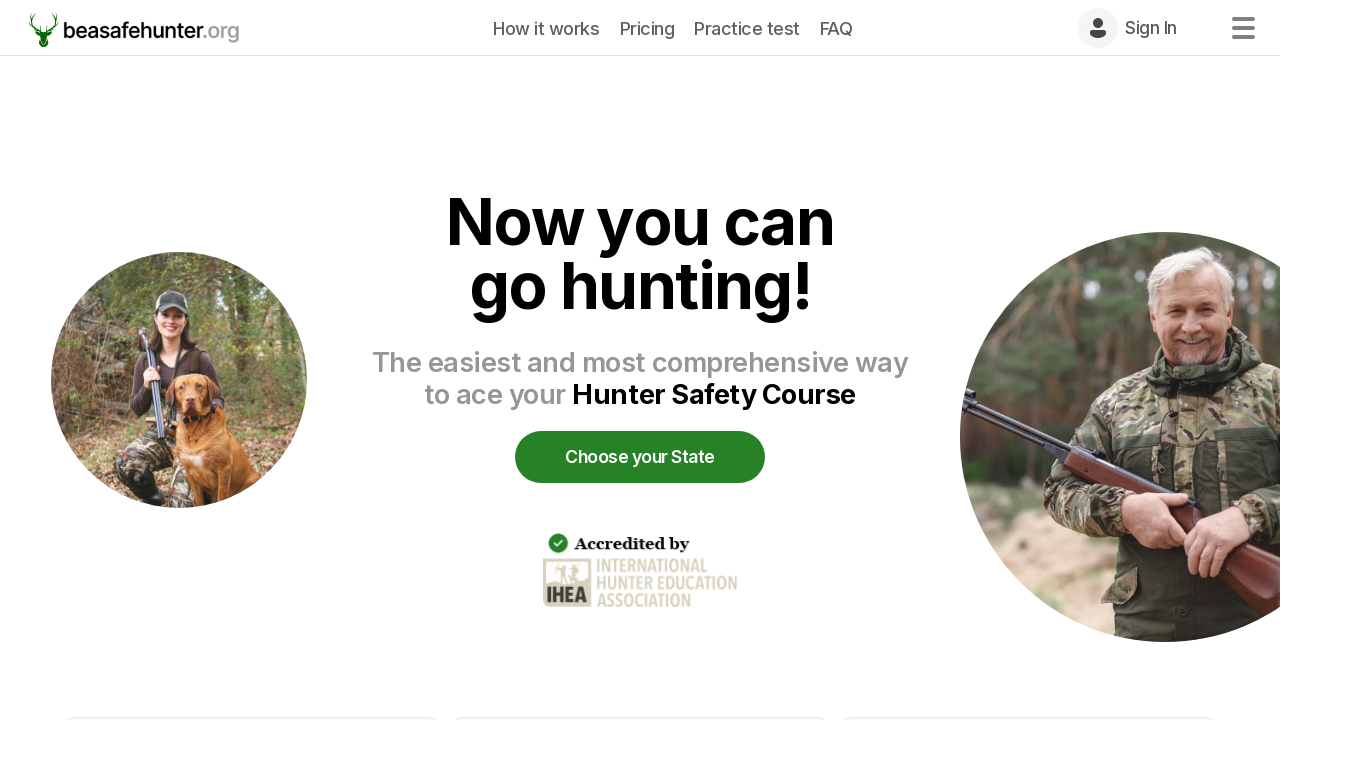

--- FILE ---
content_type: text/html; charset=UTF-8
request_url: https://beasafehunter.org/
body_size: 19034
content:
<!doctype html><html lang="en-us"><head>
    <meta charset="utf-8">
    <title>Official Hunter Safety Course - BeaSafeHunter.org ™</title>
    
      <link rel="shortcut icon" href="https://beasafehunter.org/hubfs/safehunter/brand/hunter-icon-color-round-1000.png">
      <link rel="icon" type="image/png" sizes="32x32" href="https://beasafehunter.org/hubfs/safehunter/brand/hunter-icon-color-round-1000.png">
      <link rel="apple-touch-icon" href="https://beasafehunter.org/hubfs/safehunter/brand/hunter-icon-color-round-1000.png">
    
    <meta name="description" content="Hunter Safety Course approved by IHEA and trusted by wildlife agencies. Get your hunters license today! Florida - Georgia - Texas - West Virginia...">

    <link rel="preconnect" href="https://fonts.googleapis.com">
    <link rel="preconnect" href="https://fonts.gstatic.com" crossorigin>
    
    
    
    
    <meta name="viewport" content="width=device-width, initial-scale=1">

    
    <meta property="og:description" content="Hunter Safety Course approved by IHEA and trusted by wildlife agencies. Get your hunters license today! Florida - Georgia - Texas - West Virginia...">
    <meta property="og:title" content="Official Hunter Safety Course - BeaSafeHunter.org ™">
    <meta name="twitter:description" content="Hunter Safety Course approved by IHEA and trusted by wildlife agencies. Get your hunters license today! Florida - Georgia - Texas - West Virginia...">
    <meta name="twitter:title" content="Official Hunter Safety Course - BeaSafeHunter.org ™">

    

    
    <style>
a.cta_button{-moz-box-sizing:content-box !important;-webkit-box-sizing:content-box !important;box-sizing:content-box !important;vertical-align:middle}.hs-breadcrumb-menu{list-style-type:none;margin:0px 0px 0px 0px;padding:0px 0px 0px 0px}.hs-breadcrumb-menu-item{float:left;padding:10px 0px 10px 10px}.hs-breadcrumb-menu-divider:before{content:'›';padding-left:10px}.hs-featured-image-link{border:0}.hs-featured-image{float:right;margin:0 0 20px 20px;max-width:50%}@media (max-width: 568px){.hs-featured-image{float:none;margin:0;width:100%;max-width:100%}}.hs-screen-reader-text{clip:rect(1px, 1px, 1px, 1px);height:1px;overflow:hidden;position:absolute !important;width:1px}
</style>

<link rel="stylesheet" href="https://beasafehunter.org/hubfs/hub_generated/template_assets/1/90730232088/1768584294787/template_theme.min.css">
<link class="hs-async-css" rel="preload" href="https://beasafehunter.org/hubfs/hub_generated/template_assets/1/83280227408/1767887933231/template_child.min.css" as="style" onload="this.onload=null;this.rel='stylesheet'">
<noscript><link rel="stylesheet" href="https://beasafehunter.org/hubfs/hub_generated/template_assets/1/83280227408/1767887933231/template_child.min.css"></noscript>
<link rel="stylesheet" href="https://beasafehunter.org/hubfs/hub_generated/module_assets/1/87793905059/1742546683330/module_hero.min.css">
<link class="hs-async-css" rel="preload" href="https://beasafehunter.org/hubfs/hub_generated/template_assets/1/118683325248/1768584294724/template_hero.min.css" as="style" onload="this.onload=null;this.rel='stylesheet'">
<noscript><link rel="stylesheet" href="https://beasafehunter.org/hubfs/hub_generated/template_assets/1/118683325248/1768584294724/template_hero.min.css"></noscript>
<link class="hs-async-css" rel="preload" href="https://beasafehunter.org/hubfs/hub_generated/template_assets/1/118677132063/1768584309056/template_country-subdivision-picker.min.css" as="style" onload="this.onload=null;this.rel='stylesheet'">
<noscript><link rel="stylesheet" href="https://beasafehunter.org/hubfs/hub_generated/template_assets/1/118677132063/1768584309056/template_country-subdivision-picker.min.css"></noscript>
<link rel="stylesheet" href="https://beasafehunter.org/hubfs/hub_generated/module_assets/1/87108613158/1751647183186/module_deal-picker.min.css">
<link class="hs-async-css" rel="preload" href="https://beasafehunter.org/hubfs/hub_generated/template_assets/1/118677977203/1768584314896/template_deal-picker.min.css" as="style" onload="this.onload=null;this.rel='stylesheet'">
<noscript><link rel="stylesheet" href="https://beasafehunter.org/hubfs/hub_generated/template_assets/1/118677977203/1768584314896/template_deal-picker.min.css"></noscript>
<link class="hs-async-css" rel="preload" href="https://beasafehunter.org/hubfs/hub_generated/template_assets/1/166386068840/1768584295329/template_text.min.css" as="style" onload="this.onload=null;this.rel='stylesheet'">
<noscript><link rel="stylesheet" href="https://beasafehunter.org/hubfs/hub_generated/template_assets/1/166386068840/1768584295329/template_text.min.css"></noscript>
<link class="hs-async-css" rel="preload" href="https://beasafehunter.org/hubfs/hub_generated/template_assets/1/118658667174/1768584299973/template_course-summary.min.css" as="style" onload="this.onload=null;this.rel='stylesheet'">
<noscript><link rel="stylesheet" href="https://beasafehunter.org/hubfs/hub_generated/template_assets/1/118658667174/1768584299973/template_course-summary.min.css"></noscript>
<link class="hs-async-css" rel="preload" href="https://beasafehunter.org/hubfs/hub_generated/template_assets/1/118677112349/1768584322777/template_cta-accent.min.css" as="style" onload="this.onload=null;this.rel='stylesheet'">
<noscript><link rel="stylesheet" href="https://beasafehunter.org/hubfs/hub_generated/template_assets/1/118677112349/1768584322777/template_cta-accent.min.css"></noscript>
<link class="hs-async-css" rel="preload" href="https://beasafehunter.org/hubfs/hub_generated/template_assets/1/118680765701/1768584288305/template_faq-accordion.min.css" as="style" onload="this.onload=null;this.rel='stylesheet'">
<noscript><link rel="stylesheet" href="https://beasafehunter.org/hubfs/hub_generated/template_assets/1/118680765701/1768584288305/template_faq-accordion.min.css"></noscript>
<!-- Editor Styles -->
<style id="hs_editor_style" type="text/css">
.dnd_area-row-0-force-full-width-section > .row-fluid {
  max-width: none !important;
}
/* HubSpot Non-stacked Media Query Styles */
@media (min-width:768px) {
  .dnd_area-row-4-vertical-alignment > .row-fluid {
    display: -ms-flexbox !important;
    -ms-flex-direction: row;
    display: flex !important;
    flex-direction: row;
  }
  .cell_16662035551772-row-1-vertical-alignment > .row-fluid {
    display: -ms-flexbox !important;
    -ms-flex-direction: row;
    display: flex !important;
    flex-direction: row;
  }
  .cell_1666984328011-vertical-alignment {
    display: -ms-flexbox !important;
    -ms-flex-direction: column !important;
    -ms-flex-pack: center !important;
    display: flex !important;
    flex-direction: column !important;
    justify-content: center !important;
  }
  .cell_1666984328011-vertical-alignment > div {
    flex-shrink: 0 !important;
  }
  .cell_1666203530824-vertical-alignment {
    display: -ms-flexbox !important;
    -ms-flex-direction: column !important;
    -ms-flex-pack: center !important;
    display: flex !important;
    flex-direction: column !important;
    justify-content: center !important;
  }
  .cell_1666203530824-vertical-alignment > div {
    flex-shrink: 0 !important;
  }
  .cell_16616118751982-vertical-alignment {
    display: -ms-flexbox !important;
    -ms-flex-direction: column !important;
    -ms-flex-pack: center !important;
    display: flex !important;
    flex-direction: column !important;
    justify-content: center !important;
  }
  .cell_16616118751982-vertical-alignment > div {
    flex-shrink: 0 !important;
  }
}
/* HubSpot Styles (default) */
.dnd_area-row-0-margin {
  margin-bottom: 0px !important;
}
.dnd_area-row-0-padding {
  padding-bottom: 0px !important;
}
/* HubSpot Styles (mobile) */
@media (max-width: 767px) {
  .dnd_area-row-0-margin {
    margin-bottom: 0px !important;
  }
}
</style>
    

    
<!--  Added by GoogleTagManager integration -->
<script>
var _hsp = window._hsp = window._hsp || [];
window.dataLayer = window.dataLayer || [];
function gtag(){dataLayer.push(arguments);}

var useGoogleConsentModeV2 = true;
var waitForUpdateMillis = 1000;



var hsLoadGtm = function loadGtm() {
    if(window._hsGtmLoadOnce) {
      return;
    }

    if (useGoogleConsentModeV2) {

      gtag('set','developer_id.dZTQ1Zm',true);

      gtag('consent', 'default', {
      'ad_storage': 'denied',
      'analytics_storage': 'denied',
      'ad_user_data': 'denied',
      'ad_personalization': 'denied',
      'wait_for_update': waitForUpdateMillis
      });

      _hsp.push(['useGoogleConsentModeV2'])
    }

    (function(w,d,s,l,i){w[l]=w[l]||[];w[l].push({'gtm.start':
    new Date().getTime(),event:'gtm.js'});var f=d.getElementsByTagName(s)[0],
    j=d.createElement(s),dl=l!='dataLayer'?'&l='+l:'';j.async=true;j.src=
    'https://www.googletagmanager.com/gtm.js?id='+i+dl;f.parentNode.insertBefore(j,f);
    })(window,document,'script','dataLayer','GTM-NX3GW2Z');

    window._hsGtmLoadOnce = true;
};

_hsp.push(['addPrivacyConsentListener', function(consent){
  if(consent.allowed || (consent.categories && consent.categories.analytics)){
    hsLoadGtm();
  }
}]);

</script>

<!-- /Added by GoogleTagManager integration -->

    <link rel="canonical" href="https://beasafehunter.org">

<meta name="cache-ts" content="2024-04-28 13:21:08"> 
<meta property="og:image" content="https://beasafehunter.org/hubfs/courses/hunter2025/images/generic-hunter-us-card-angle1-hr.png">
<meta property="og:image:width" content="1100">
<meta property="og:image:height" content="1100">
<meta property="og:image:alt" content="Hunter Safety Course">
<meta name="twitter:image" content="https://beasafehunter.org/hubfs/courses/hunter2025/images/generic-hunter-us-card-angle1-hr.png">
<meta name="twitter:image:alt" content="Hunter Safety Course">

<meta property="og:url" content="https://beasafehunter.org">
<meta name="twitter:card" content="summary_large_image">
<meta http-equiv="content-language" content="en-us">





















  
  
  

    <script>var shared = {"course" : {"course_bundle":"hunter2023","currency":"USD","description":"Hunter Safety Course","hs_images":"https://21118949.fs1.hubspotusercontent-na1.net/hubfs/21118949/courses/hunter2025/images/generic-hunter-us-card-angle1-hr.png","hs_object_id":1650121628,"hs_price_cad":28.95,"hs_price_usd":28.95,"hs_product_type":"course","hs_sku":"hunter2023","hs_url":"https://beasafehunter.org/","id":1650121628,"language":"en","name":"Hunter Course 2023","offer":"yes","price":28.95,"volume_max":4,"volume_prices":[{"qty":2,"type":"price_unit","value":23.15},{"qty":3,"type":"price_unit","value":20.25},{"qty":4,"type":"price_unit","value":17.35}]}};</script>

    
    
  





  <meta name="generator" content="HubSpot"></head>
  <body class="content-page template-specific">
<!--  Added by GoogleTagManager integration -->
<noscript><iframe src="https://www.googletagmanager.com/ns.html?id=GTM-NX3GW2Z" height="0" width="0" style="display:none;visibility:hidden"></iframe></noscript>

<!-- /Added by GoogleTagManager integration -->

    <div class="body-wrapper   hs-content-id-91115250008 hs-landing-page hs-page ">
      
      <!-- Begin partial -->
<nav class="nav" id="navbar">
  <div class="nav__main">
    <div class="nav__logo">
      <div id="hs_cos_wrapper_module_166778528003531" class="hs_cos_wrapper hs_cos_wrapper_widget hs_cos_wrapper_type_module widget-type-logo" style="" data-hs-cos-general-type="widget" data-hs-cos-type="module"><a href="/"><img src="https://beasafehunter.org/hubfs/safehunter/brand/safe-hunter.svg" alt="Safe Hunter - Hunter Safety Course" width="240" height="240"></a></div>
    </div>
    
    <div class="nav__menu">
      <div id="hs_cos_wrapper_module_166183305039941" class="hs_cos_wrapper hs_cos_wrapper_widget hs_cos_wrapper_type_module" style="" data-hs-cos-general-type="widget" data-hs-cos-type="module"><span id="hs_cos_wrapper_module_166183305039941_header_nav" class="hs_cos_wrapper hs_cos_wrapper_widget hs_cos_wrapper_type_menu" style="" data-hs-cos-general-type="widget" data-hs-cos-type="menu"><div id="hs_menu_wrapper_module_166183305039941_header_nav" class="hs-menu-wrapper active-branch no-flyouts hs-menu-flow-horizontal" role="navigation" data-sitemap-name="Default" data-menu-id="82248856138" aria-label="Navigation Menu">
 <ul role="menu">
  <li class="hs-menu-item hs-menu-depth-1" role="none"><a href="https://beasafehunter.org/how-it-works" role="menuitem">How it works</a></li>
  <li class="hs-menu-item hs-menu-depth-1" role="none"><a href="https://beasafehunter.org/pricing" role="menuitem">Pricing</a></li>
  <li class="hs-menu-item hs-menu-depth-1" role="none"><a href="https://beasafehunter.org/hunter-safety-course-practice-test" role="menuitem">Practice test</a></li>
  <li class="hs-menu-item hs-menu-depth-1" role="none"><a href="https://beasafehunter.org/faq" role="menuitem">FAQ</a></li>
 </ul>
</div></span></div>
    </div>
    <div class="nav__utils">

      
      <div id="hs_cos_wrapper_module_166178713509559" class="hs_cos_wrapper hs_cos_wrapper_widget hs_cos_wrapper_type_module" style="" data-hs-cos-general-type="widget" data-hs-cos-type="module"><div class="nav__signup">
  <a href="https://beasafehunter.org/choose-course-state-website" class="button button-cta" rel="nofollow">
    Sign Up
  </a>
</div></div>
      <div id="hs_cos_wrapper_module_16617872249001" class="hs_cos_wrapper hs_cos_wrapper_widget hs_cos_wrapper_type_module" style="" data-hs-cos-general-type="widget" data-hs-cos-type="module"><div class="nav__login">
  <div class="icon">
   <div>
     <a id="menu-sign-in-icon" href="https://course.beasafehunter.org/i/sign-in" style="display:flex;" rel="nofollow" title="Sign In">
        <svg width="40" height="40" viewbox="0 0 40 40" fill="none" xmlns="http://www.w3.org/2000/svg">
      <circle cx="20" cy="20" r="20" fill="#F3F5F7" />
      <path d="M25.7542 21.9999C26.9962 21.9999 28.003 23.0067 28.003 24.2487V25.1672C28.003 25.7406 27.8238 26.2996 27.4905 26.7661C25.9446 28.9293 23.4203 30.001 20 30.001C16.579 30.001 14.0561 28.9289 12.5139 26.7645C12.1819 26.2986 12.0035 25.7408 12.0035 25.1687V24.2487C12.0035 23.0067 13.0104 21.9999 14.2524 21.9999H25.7542ZM20 10.0046C22.7614 10.0046 25 12.2431 25 15.0046C25 17.766 22.7614 20.0046 20 20.0046C17.2386 20.0046 15 17.766 15 15.0046C15 12.2431 17.2386 10.0046 20 10.0046Z" fill="#474747" />
      </svg>
      <div id="menu-sign-in" class="align text">
        Sign In
      </div>
      </a>
    </div>
  </div>
</div></div>
      
      
      <div class="nav__trigger">
        <div id="hamburop" class="hambur open"></div>
        <div id="hamburclose" class="hambur close"></div>
      </div>

    </div>
  </div>

  
  <div class="mega-menu mobmenu">
    <div class="mega-menu__search">
      <div id="hs_cos_wrapper_module_167106610117327" class="hs_cos_wrapper hs_cos_wrapper_widget hs_cos_wrapper_type_module" style="" data-hs-cos-general-type="widget" data-hs-cos-type="module">

<div class="hs-search-field">
    <div class="hs-search-field__bar">
      <form data-hs-do-not-collect="true" action="/search">
        
          <label for="term">Search</label>
        
        <input type="text" class="hs-search-field__input" name="term" autocomplete="off" aria-label="Search" placeholder="Search">

        
          <input type="hidden" name="type" value="SITE_PAGE">
        
        
        
          <input type="hidden" name="type" value="BLOG_POST">
          <input type="hidden" name="type" value="LISTING_PAGE">
        
        

        <input type="hidden" name="language" value="en-us">
        <input type="hidden" name="locale" value="en_US">
        <input type="hidden" name="domain" value="beasafehunter.org">
        
        
        
      </form>
    </div>
    <ul class="hs-search-field__suggestions" data-results-for-label="Results for "></ul>
</div></div>
    </div>
    <div class="mega-menu__content">
      <div id="hs_cos_wrapper_module_16679240193226" class="hs_cos_wrapper hs_cos_wrapper_widget hs_cos_wrapper_type_module" style="" data-hs-cos-general-type="widget" data-hs-cos-type="module"><div class="burger__menu-left no-list">
  <span id="hs_cos_wrapper_module_16679240193226_header_nav" class="hs_cos_wrapper hs_cos_wrapper_widget hs_cos_wrapper_type_menu" style="" data-hs-cos-general-type="widget" data-hs-cos-type="menu"><div id="hs_menu_wrapper_module_16679240193226_header_nav" class="hs-menu-wrapper active-branch no-flyouts hs-menu-flow-horizontal" role="navigation" data-sitemap-name="Default" data-menu-id="82260252685" aria-label="Navigation Menu">
 <ul role="menu">
  <li class="hs-menu-item hs-menu-depth-1" role="none"><a href="https://beasafehunter.org/delaware" role="menuitem">Delaware Hunter Safety Course</a></li>
  <li class="hs-menu-item hs-menu-depth-1" role="none"><a href="https://beasafehunter.org/florida" role="menuitem">Florida Hunter Safety Course</a></li>
  <li class="hs-menu-item hs-menu-depth-1" role="none"><a href="https://beasafehunter.org/georgia" role="menuitem">Georgia Hunter Safety Course</a></li>
  <li class="hs-menu-item hs-menu-depth-1" role="none"><a href="https://beasafehunter.org/texas" role="menuitem">Texas Hunter Safety Course</a></li>
  <li class="hs-menu-item hs-menu-depth-1" role="none"><a href="https://beasafehunter.org/west-virginia" role="menuitem">West Virginia Hunter Safety Course</a></li>
  <li class="hs-menu-item hs-menu-depth-1" role="none"><a href="https://beasafehunter.org/trapper" role="menuitem">Trapper Education Course</a></li>
 </ul>
</div></span>
</div>
<div class="burger__menu-center no-list">
  <span id="hs_cos_wrapper_module_16679240193226_header_nav" class="hs_cos_wrapper hs_cos_wrapper_widget hs_cos_wrapper_type_menu" style="" data-hs-cos-general-type="widget" data-hs-cos-type="menu"><div id="hs_menu_wrapper_module_16679240193226_header_nav" class="hs-menu-wrapper active-branch no-flyouts hs-menu-flow-horizontal" role="navigation" data-sitemap-name="Default" data-menu-id="82262086402" aria-label="Navigation Menu">
 <ul role="menu">
  <li class="hs-menu-item hs-menu-depth-1" role="none"><a href="https://beasafehunter.org/hunter-safety-course-practice-test" role="menuitem">Practice Test</a></li>
  <li class="hs-menu-item hs-menu-depth-1" role="none"><a href="https://beasafehunter.org/faq" role="menuitem">FAQ</a></li>
  <li class="hs-menu-item hs-menu-depth-1" role="none"><a href="https://beasafehunter.org/study-guide-hunter-safety-course-free" role="menuitem">Hunter course review</a></li>
  <li class="hs-menu-item hs-menu-depth-1" role="none"><a href="https://beasafehunter.org/privacy-policy" role="menuitem">Privacy Policy</a></li>
  <li class="hs-menu-item hs-menu-depth-1" role="none"><a href="https://beasafehunter.org/refund-policy" role="menuitem">Refund Policy</a></li>
  <li class="hs-menu-item hs-menu-depth-1" role="none"><a href="https://beasafehunter.org/about-us" role="menuitem">About us</a></li>
 </ul>
</div></span>
</div></div>
    </div>
  </div>
</nav>


<script>
  var nav = document.getElementById("navbar");

  document.getElementById("hamburop").onclick = function () {
    nav.classList.add("is-open");
  }

  document.getElementById("hamburclose").onclick = function () {
    nav.classList.remove("is-open");
  }

  const debounce = (fn) => {
    // This holds the requestAnimationFrame reference, so we can cancel it if we wish
    let frame;
    // The debounce function returns a new function that can receive a variable number of arguments
    return (...params) => {
      // If the frame variable has been defined, clear it now, and queue for next frame
      if (frame) {
        cancelAnimationFrame(frame);
      }
      // Queue our function call for the next frame
      frame = requestAnimationFrame(() => {
        // Call our function and pass any params we received
        fn(...params);
      });
    }
  };

  // Reads out the scroll position and stores it in the data attribute
  // so we can use it in our stylesheets
  const storeScroll = () => {
    document.documentElement.dataset.scroll = window.scrollY;
  }

  // Listen for new scroll events, here we debounce our `storeScroll` function
  document.addEventListener('scroll', debounce(storeScroll), {passive: true});

  // Update scroll position for first time
  storeScroll();
</script>
<!-- End partial -->
          
      
      
      <main id="main-content" class="body-container-wrapper">
        <div id="hs_cos_wrapper_module_166881912757619" class="hs_cos_wrapper hs_cos_wrapper_widget hs_cos_wrapper_type_module" style="" data-hs-cos-general-type="widget" data-hs-cos-type="module"></div>
        <div class="container-fluid body-container body-container--page">
<div class="row-fluid-wrapper">
<div class="row-fluid">
<div class="span12 widget-span widget-type-cell " style="" data-widget-type="cell" data-x="0" data-w="12">

<div class="row-fluid-wrapper row-depth-1 row-number-1 dnd_area-row-0-margin dnd_area-row-0-force-full-width-section dnd-section dnd_area-row-0-padding">
<div class="row-fluid ">
<div class="span12 widget-span widget-type-cell dnd-column" style="" data-widget-type="cell" data-x="0" data-w="12">

<div class="row-fluid-wrapper row-depth-1 row-number-2 dnd-row">
<div class="row-fluid ">
<div class="span12 widget-span widget-type-custom_widget dnd-module" style="" data-widget-type="custom_widget" data-x="0" data-w="12">
<div id="hs_cos_wrapper_widget_1665532841252" class="hs_cos_wrapper hs_cos_wrapper_widget hs_cos_wrapper_type_module" style="" data-hs-cos-general-type="widget" data-hs-cos-type="module">   

<header class="hero">
  <div class="hero__header">
    <span class="hero-title">Now you can<br>go hunting!</span>
    <h1>The easiest and most comprehensive way<br>to ace your <strong>Hunter Safety Course</strong></h1>

    
      <span id="hs_cos_wrapper_widget_1665532841252_" class="hs_cos_wrapper hs_cos_wrapper_widget hs_cos_wrapper_type_cta" style="" data-hs-cos-general-type="widget" data-hs-cos-type="cta"><!--HubSpot Call-to-Action Code --><span class="hs-cta-wrapper" id="hs-cta-wrapper-f2b19d6a-dc35-4184-b1e5-a98c7543f079"><span class="hs-cta-node hs-cta-f2b19d6a-dc35-4184-b1e5-a98c7543f079" id="hs-cta-f2b19d6a-dc35-4184-b1e5-a98c7543f079"><!--[if lte IE 8]><div id="hs-cta-ie-element"></div><![endif]--><a href="https://cta-redirect.hubspot.com/cta/redirect/21118949/f2b19d6a-dc35-4184-b1e5-a98c7543f079"><img class="hs-cta-img" id="hs-cta-img-f2b19d6a-dc35-4184-b1e5-a98c7543f079" style="border-width:0px;" src="https://no-cache.hubspot.com/cta/default/21118949/f2b19d6a-dc35-4184-b1e5-a98c7543f079.png" alt="Choose your State"></a></span><script charset="utf-8" src="/hs/cta/cta/current.js"></script><script type="text/javascript"> hbspt.cta._relativeUrls=true;hbspt.cta.load(21118949, 'f2b19d6a-dc35-4184-b1e5-a98c7543f079', {"useNewLoader":"true","region":"na1"}); </script></span><!-- end HubSpot Call-to-Action Code --></span>
    
				

    
		
    
		
    
			<div class="seals">  
				
  				
			  	<div>
					<a href="" rel="nofollow">
  					<img src="https://beasafehunter.org/hs-fs/hubfs/courses/hunter2023/agencies/accredited-by-ihea-2.png?width=191&amp;height=73&amp;name=accredited-by-ihea-2.png" fetchpriority="high" alt="Accredited by IHEA" width="191" height="73" srcset="https://beasafehunter.org/hs-fs/hubfs/courses/hunter2023/agencies/accredited-by-ihea-2.png?width=96&amp;height=37&amp;name=accredited-by-ihea-2.png 96w, https://beasafehunter.org/hs-fs/hubfs/courses/hunter2023/agencies/accredited-by-ihea-2.png?width=191&amp;height=73&amp;name=accredited-by-ihea-2.png 191w, https://beasafehunter.org/hs-fs/hubfs/courses/hunter2023/agencies/accredited-by-ihea-2.png?width=287&amp;height=110&amp;name=accredited-by-ihea-2.png 287w, https://beasafehunter.org/hs-fs/hubfs/courses/hunter2023/agencies/accredited-by-ihea-2.png?width=382&amp;height=146&amp;name=accredited-by-ihea-2.png 382w, https://beasafehunter.org/hs-fs/hubfs/courses/hunter2023/agencies/accredited-by-ihea-2.png?width=478&amp;height=183&amp;name=accredited-by-ihea-2.png 478w, https://beasafehunter.org/hs-fs/hubfs/courses/hunter2023/agencies/accredited-by-ihea-2.png?width=573&amp;height=219&amp;name=accredited-by-ihea-2.png 573w" sizes="(max-width: 191px) 100vw, 191px">
					</a>
				  </div>
				  
				
			</div>
    
  </div>

  <div class="circle-image circle-left">
    
    <img src="https://beasafehunter.org/hs-fs/hubfs/safehunter/hero/hunter-girl-with-dog.jpg?width=600&amp;height=600&amp;name=hunter-girl-with-dog.jpg" alt="hunter education" fetchpriority="high" width="600" height="600" srcset="https://beasafehunter.org/hs-fs/hubfs/safehunter/hero/hunter-girl-with-dog.jpg?width=300&amp;height=300&amp;name=hunter-girl-with-dog.jpg 300w, https://beasafehunter.org/hs-fs/hubfs/safehunter/hero/hunter-girl-with-dog.jpg?width=600&amp;height=600&amp;name=hunter-girl-with-dog.jpg 600w, https://beasafehunter.org/hs-fs/hubfs/safehunter/hero/hunter-girl-with-dog.jpg?width=900&amp;height=900&amp;name=hunter-girl-with-dog.jpg 900w, https://beasafehunter.org/hs-fs/hubfs/safehunter/hero/hunter-girl-with-dog.jpg?width=1200&amp;height=1200&amp;name=hunter-girl-with-dog.jpg 1200w, https://beasafehunter.org/hs-fs/hubfs/safehunter/hero/hunter-girl-with-dog.jpg?width=1500&amp;height=1500&amp;name=hunter-girl-with-dog.jpg 1500w, https://beasafehunter.org/hs-fs/hubfs/safehunter/hero/hunter-girl-with-dog.jpg?width=1800&amp;height=1800&amp;name=hunter-girl-with-dog.jpg 1800w" sizes="(max-width: 600px) 100vw, 600px">
    
  </div>

  <div id="js-bubble" class="circle-image circle-right">
    <img src="https://beasafehunter.org/hs-fs/hubfs/safehunter/hero/hunter-man-with-riffle.jpg?width=600&amp;height=600&amp;name=hunter-man-with-riffle.jpg" fetchpriority="high" alt="Hunter man with riffle" width="600" height="600" srcset="https://beasafehunter.org/hs-fs/hubfs/safehunter/hero/hunter-man-with-riffle.jpg?width=300&amp;height=300&amp;name=hunter-man-with-riffle.jpg 300w, https://beasafehunter.org/hs-fs/hubfs/safehunter/hero/hunter-man-with-riffle.jpg?width=600&amp;height=600&amp;name=hunter-man-with-riffle.jpg 600w, https://beasafehunter.org/hs-fs/hubfs/safehunter/hero/hunter-man-with-riffle.jpg?width=900&amp;height=900&amp;name=hunter-man-with-riffle.jpg 900w, https://beasafehunter.org/hs-fs/hubfs/safehunter/hero/hunter-man-with-riffle.jpg?width=1200&amp;height=1200&amp;name=hunter-man-with-riffle.jpg 1200w, https://beasafehunter.org/hs-fs/hubfs/safehunter/hero/hunter-man-with-riffle.jpg?width=1500&amp;height=1500&amp;name=hunter-man-with-riffle.jpg 1500w, https://beasafehunter.org/hs-fs/hubfs/safehunter/hero/hunter-man-with-riffle.jpg?width=1800&amp;height=1800&amp;name=hunter-man-with-riffle.jpg 1800w" sizes="(max-width: 600px) 100vw, 600px">
  </div>
</header>

</div>

</div><!--end widget-span -->
</div><!--end row-->
</div><!--end row-wrapper -->

</div><!--end widget-span -->
</div><!--end row-->
</div><!--end row-wrapper -->

<div class="row-fluid-wrapper row-depth-1 row-number-3 dnd-section">
<div class="row-fluid ">
<div class="span12 widget-span widget-type-cell dnd-column" style="" data-widget-type="cell" data-x="0" data-w="12">

<div class="row-fluid-wrapper row-depth-1 row-number-4 dnd-row">
<div class="row-fluid ">
<div class="span12 widget-span widget-type-custom_widget dnd-module" style="" data-widget-type="custom_widget" data-x="0" data-w="12">
<div id="hs_cos_wrapper_module_16747581810083" class="hs_cos_wrapper hs_cos_wrapper_widget hs_cos_wrapper_type_module" style="" data-hs-cos-general-type="widget" data-hs-cos-type="module">   

<div class="board country-subdivisions">
  <div class="cards">
    
    <div class="card filled">
      <div>
        <h3><a href="https://beasafehunter.org/alabama">Alabama</a></h3>
        Alabama Hunter Safety Course
      </div>
      
      <div>
        <a href="https://beasafehunter.org/alabama"><img src="https://beasafehunter.org/hs-fs/hubfs/courses/usa2022/agencies/alabama-conservation-natural-resources-marine-police-small.png?width=80&amp;height=80&amp;name=alabama-conservation-natural-resources-marine-police-small.png" alt="Alabama Conservation Natural Resources Marine Police" loading="lazy" width="80" height="80" srcset="https://beasafehunter.org/hs-fs/hubfs/courses/usa2022/agencies/alabama-conservation-natural-resources-marine-police-small.png?width=40&amp;height=40&amp;name=alabama-conservation-natural-resources-marine-police-small.png 40w, https://beasafehunter.org/hs-fs/hubfs/courses/usa2022/agencies/alabama-conservation-natural-resources-marine-police-small.png?width=80&amp;height=80&amp;name=alabama-conservation-natural-resources-marine-police-small.png 80w, https://beasafehunter.org/hs-fs/hubfs/courses/usa2022/agencies/alabama-conservation-natural-resources-marine-police-small.png?width=120&amp;height=120&amp;name=alabama-conservation-natural-resources-marine-police-small.png 120w, https://beasafehunter.org/hs-fs/hubfs/courses/usa2022/agencies/alabama-conservation-natural-resources-marine-police-small.png?width=160&amp;height=160&amp;name=alabama-conservation-natural-resources-marine-police-small.png 160w, https://beasafehunter.org/hs-fs/hubfs/courses/usa2022/agencies/alabama-conservation-natural-resources-marine-police-small.png?width=200&amp;height=200&amp;name=alabama-conservation-natural-resources-marine-police-small.png 200w, https://beasafehunter.org/hs-fs/hubfs/courses/usa2022/agencies/alabama-conservation-natural-resources-marine-police-small.png?width=240&amp;height=240&amp;name=alabama-conservation-natural-resources-marine-police-small.png 240w" sizes="(max-width: 80px) 100vw, 80px"></a>
      </div>
      
    </div>
    
    <div class="card filled">
      <div>
        <h3><a href="https://beasafehunter.org/alaska">Alaska</a></h3>
        Alaska Hunter Safety Course
      </div>
      
      <div>
        <a href="https://beasafehunter.org/alaska"><img src="https://beasafehunter.org/hs-fs/hubfs/courses/usa2022/agencies/alaska-boating-safety-program-small.png?width=80&amp;height=80&amp;name=alaska-boating-safety-program-small.png" alt="Alaska Boating Safety Program" loading="lazy" width="80" height="80" srcset="https://beasafehunter.org/hs-fs/hubfs/courses/usa2022/agencies/alaska-boating-safety-program-small.png?width=40&amp;height=40&amp;name=alaska-boating-safety-program-small.png 40w, https://beasafehunter.org/hs-fs/hubfs/courses/usa2022/agencies/alaska-boating-safety-program-small.png?width=80&amp;height=80&amp;name=alaska-boating-safety-program-small.png 80w, https://beasafehunter.org/hs-fs/hubfs/courses/usa2022/agencies/alaska-boating-safety-program-small.png?width=120&amp;height=120&amp;name=alaska-boating-safety-program-small.png 120w, https://beasafehunter.org/hs-fs/hubfs/courses/usa2022/agencies/alaska-boating-safety-program-small.png?width=160&amp;height=160&amp;name=alaska-boating-safety-program-small.png 160w, https://beasafehunter.org/hs-fs/hubfs/courses/usa2022/agencies/alaska-boating-safety-program-small.png?width=200&amp;height=200&amp;name=alaska-boating-safety-program-small.png 200w, https://beasafehunter.org/hs-fs/hubfs/courses/usa2022/agencies/alaska-boating-safety-program-small.png?width=240&amp;height=240&amp;name=alaska-boating-safety-program-small.png 240w" sizes="(max-width: 80px) 100vw, 80px"></a>
      </div>
      
    </div>
    
    <div class="card filled">
      <div>
        <h3><a href="https://beasafehunter.org/arizona">Arizona</a></h3>
        Arizona Hunter Safety Course
      </div>
      
      <div>
        <a href="https://beasafehunter.org/arizona"><img src="https://beasafehunter.org/hs-fs/hubfs/courses/usa2022/agencies/arizona-game-and-fish-small.png?width=80&amp;height=80&amp;name=arizona-game-and-fish-small.png" alt="Arizona Game and Fish " loading="lazy" width="80" height="80" srcset="https://beasafehunter.org/hs-fs/hubfs/courses/usa2022/agencies/arizona-game-and-fish-small.png?width=40&amp;height=40&amp;name=arizona-game-and-fish-small.png 40w, https://beasafehunter.org/hs-fs/hubfs/courses/usa2022/agencies/arizona-game-and-fish-small.png?width=80&amp;height=80&amp;name=arizona-game-and-fish-small.png 80w, https://beasafehunter.org/hs-fs/hubfs/courses/usa2022/agencies/arizona-game-and-fish-small.png?width=120&amp;height=120&amp;name=arizona-game-and-fish-small.png 120w, https://beasafehunter.org/hs-fs/hubfs/courses/usa2022/agencies/arizona-game-and-fish-small.png?width=160&amp;height=160&amp;name=arizona-game-and-fish-small.png 160w, https://beasafehunter.org/hs-fs/hubfs/courses/usa2022/agencies/arizona-game-and-fish-small.png?width=200&amp;height=200&amp;name=arizona-game-and-fish-small.png 200w, https://beasafehunter.org/hs-fs/hubfs/courses/usa2022/agencies/arizona-game-and-fish-small.png?width=240&amp;height=240&amp;name=arizona-game-and-fish-small.png 240w" sizes="(max-width: 80px) 100vw, 80px"></a>
      </div>
      
    </div>
    
    <div class="card filled">
      <div>
        <h3><a href="https://beasafehunter.org/arkansas">Arkansas</a></h3>
        Arkansas Hunter Safety Course
      </div>
      
      <div>
        <a href="https://beasafehunter.org/arkansas"><img src="https://beasafehunter.org/hs-fs/hubfs/courses/usa2022/agencies/arkansas-game-and-fish-commission-small.png?width=80&amp;height=80&amp;name=arkansas-game-and-fish-commission-small.png" alt="Arkansas Game and Fish Commission" loading="lazy" width="80" height="80" srcset="https://beasafehunter.org/hs-fs/hubfs/courses/usa2022/agencies/arkansas-game-and-fish-commission-small.png?width=40&amp;height=40&amp;name=arkansas-game-and-fish-commission-small.png 40w, https://beasafehunter.org/hs-fs/hubfs/courses/usa2022/agencies/arkansas-game-and-fish-commission-small.png?width=80&amp;height=80&amp;name=arkansas-game-and-fish-commission-small.png 80w, https://beasafehunter.org/hs-fs/hubfs/courses/usa2022/agencies/arkansas-game-and-fish-commission-small.png?width=120&amp;height=120&amp;name=arkansas-game-and-fish-commission-small.png 120w, https://beasafehunter.org/hs-fs/hubfs/courses/usa2022/agencies/arkansas-game-and-fish-commission-small.png?width=160&amp;height=160&amp;name=arkansas-game-and-fish-commission-small.png 160w, https://beasafehunter.org/hs-fs/hubfs/courses/usa2022/agencies/arkansas-game-and-fish-commission-small.png?width=200&amp;height=200&amp;name=arkansas-game-and-fish-commission-small.png 200w, https://beasafehunter.org/hs-fs/hubfs/courses/usa2022/agencies/arkansas-game-and-fish-commission-small.png?width=240&amp;height=240&amp;name=arkansas-game-and-fish-commission-small.png 240w" sizes="(max-width: 80px) 100vw, 80px"></a>
      </div>
      
    </div>
    
    <div class="card filled">
      <div>
        <h3><a href="https://beasafehunter.org/california">California</a></h3>
        California Hunter Safety Course
      </div>
      
      <div>
        <a href="https://beasafehunter.org/california"><img src="https://beasafehunter.org/hs-fs/hubfs/courses/usa2022/agencies/california-state-parks-boating-and-waterways-sm.png?width=82&amp;height=79&amp;name=california-state-parks-boating-and-waterways-sm.png" alt="California State Parks Boating and Waterways" loading="lazy" width="82" height="79" srcset="https://beasafehunter.org/hs-fs/hubfs/courses/usa2022/agencies/california-state-parks-boating-and-waterways-sm.png?width=41&amp;height=40&amp;name=california-state-parks-boating-and-waterways-sm.png 41w, https://beasafehunter.org/hs-fs/hubfs/courses/usa2022/agencies/california-state-parks-boating-and-waterways-sm.png?width=82&amp;height=79&amp;name=california-state-parks-boating-and-waterways-sm.png 82w, https://beasafehunter.org/hs-fs/hubfs/courses/usa2022/agencies/california-state-parks-boating-and-waterways-sm.png?width=123&amp;height=119&amp;name=california-state-parks-boating-and-waterways-sm.png 123w, https://beasafehunter.org/hs-fs/hubfs/courses/usa2022/agencies/california-state-parks-boating-and-waterways-sm.png?width=164&amp;height=158&amp;name=california-state-parks-boating-and-waterways-sm.png 164w, https://beasafehunter.org/hs-fs/hubfs/courses/usa2022/agencies/california-state-parks-boating-and-waterways-sm.png?width=205&amp;height=198&amp;name=california-state-parks-boating-and-waterways-sm.png 205w, https://beasafehunter.org/hs-fs/hubfs/courses/usa2022/agencies/california-state-parks-boating-and-waterways-sm.png?width=246&amp;height=237&amp;name=california-state-parks-boating-and-waterways-sm.png 246w" sizes="(max-width: 82px) 100vw, 82px"></a>
      </div>
      
    </div>
    
    <div class="card filled">
      <div>
        <h3><a href="https://beasafehunter.org/colorado">Colorado</a></h3>
        Colorado Hunter Safety Course
      </div>
      
      <div>
        <a href="https://beasafehunter.org/colorado"><img src="https://beasafehunter.org/hs-fs/hubfs/courses/usa2022/agencies/colorado-division-of-wildlife-small.png?width=80&amp;height=80&amp;name=colorado-division-of-wildlife-small.png" alt="Colorado Division of Wildlife" loading="lazy" width="80" height="80" srcset="https://beasafehunter.org/hs-fs/hubfs/courses/usa2022/agencies/colorado-division-of-wildlife-small.png?width=40&amp;height=40&amp;name=colorado-division-of-wildlife-small.png 40w, https://beasafehunter.org/hs-fs/hubfs/courses/usa2022/agencies/colorado-division-of-wildlife-small.png?width=80&amp;height=80&amp;name=colorado-division-of-wildlife-small.png 80w, https://beasafehunter.org/hs-fs/hubfs/courses/usa2022/agencies/colorado-division-of-wildlife-small.png?width=120&amp;height=120&amp;name=colorado-division-of-wildlife-small.png 120w, https://beasafehunter.org/hs-fs/hubfs/courses/usa2022/agencies/colorado-division-of-wildlife-small.png?width=160&amp;height=160&amp;name=colorado-division-of-wildlife-small.png 160w, https://beasafehunter.org/hs-fs/hubfs/courses/usa2022/agencies/colorado-division-of-wildlife-small.png?width=200&amp;height=200&amp;name=colorado-division-of-wildlife-small.png 200w, https://beasafehunter.org/hs-fs/hubfs/courses/usa2022/agencies/colorado-division-of-wildlife-small.png?width=240&amp;height=240&amp;name=colorado-division-of-wildlife-small.png 240w" sizes="(max-width: 80px) 100vw, 80px"></a>
      </div>
      
    </div>
    
    <div class="card filled">
      <div>
        <h3><a href="https://beasafehunter.org/connecticut">Connecticut</a></h3>
        Connecticut Hunter Safety Course
      </div>
      
      <div>
        <a href="https://beasafehunter.org/connecticut"><img src="https://beasafehunter.org/hs-fs/hubfs/courses/usa2022/agencies/connecticut-energy-environment-small.png?width=80&amp;height=80&amp;name=connecticut-energy-environment-small.png" alt="Connecticut Energy Environment" loading="lazy" width="80" height="80" srcset="https://beasafehunter.org/hs-fs/hubfs/courses/usa2022/agencies/connecticut-energy-environment-small.png?width=40&amp;height=40&amp;name=connecticut-energy-environment-small.png 40w, https://beasafehunter.org/hs-fs/hubfs/courses/usa2022/agencies/connecticut-energy-environment-small.png?width=80&amp;height=80&amp;name=connecticut-energy-environment-small.png 80w, https://beasafehunter.org/hs-fs/hubfs/courses/usa2022/agencies/connecticut-energy-environment-small.png?width=120&amp;height=120&amp;name=connecticut-energy-environment-small.png 120w, https://beasafehunter.org/hs-fs/hubfs/courses/usa2022/agencies/connecticut-energy-environment-small.png?width=160&amp;height=160&amp;name=connecticut-energy-environment-small.png 160w, https://beasafehunter.org/hs-fs/hubfs/courses/usa2022/agencies/connecticut-energy-environment-small.png?width=200&amp;height=200&amp;name=connecticut-energy-environment-small.png 200w, https://beasafehunter.org/hs-fs/hubfs/courses/usa2022/agencies/connecticut-energy-environment-small.png?width=240&amp;height=240&amp;name=connecticut-energy-environment-small.png 240w" sizes="(max-width: 80px) 100vw, 80px"></a>
      </div>
      
    </div>
    
    <div class="card filled">
      <div>
        <h3><a href="https://beasafehunter.org/delaware">Delaware</a></h3>
        Delaware Hunter Safety Course
      </div>
      
      <div>
        <a href="https://beasafehunter.org/delaware"><img src="https://beasafehunter.org/hs-fs/hubfs/courses/usa2024/agencies/delaware-division-of-fish-and-wildlife-small.png?width=80&amp;height=80&amp;name=delaware-division-of-fish-and-wildlife-small.png" alt="Delaware DNREC Division of Fish and Wildlife" loading="lazy" width="80" height="80" srcset="https://beasafehunter.org/hs-fs/hubfs/courses/usa2024/agencies/delaware-division-of-fish-and-wildlife-small.png?width=40&amp;height=40&amp;name=delaware-division-of-fish-and-wildlife-small.png 40w, https://beasafehunter.org/hs-fs/hubfs/courses/usa2024/agencies/delaware-division-of-fish-and-wildlife-small.png?width=80&amp;height=80&amp;name=delaware-division-of-fish-and-wildlife-small.png 80w, https://beasafehunter.org/hs-fs/hubfs/courses/usa2024/agencies/delaware-division-of-fish-and-wildlife-small.png?width=120&amp;height=120&amp;name=delaware-division-of-fish-and-wildlife-small.png 120w, https://beasafehunter.org/hs-fs/hubfs/courses/usa2024/agencies/delaware-division-of-fish-and-wildlife-small.png?width=160&amp;height=160&amp;name=delaware-division-of-fish-and-wildlife-small.png 160w, https://beasafehunter.org/hs-fs/hubfs/courses/usa2024/agencies/delaware-division-of-fish-and-wildlife-small.png?width=200&amp;height=200&amp;name=delaware-division-of-fish-and-wildlife-small.png 200w, https://beasafehunter.org/hs-fs/hubfs/courses/usa2024/agencies/delaware-division-of-fish-and-wildlife-small.png?width=240&amp;height=240&amp;name=delaware-division-of-fish-and-wildlife-small.png 240w" sizes="(max-width: 80px) 100vw, 80px"></a>
      </div>
      
    </div>
    
    <div class="card filled">
      <div>
        <h3><a href="https://beasafehunter.org/florida">Florida</a></h3>
        Florida Hunter Safety Course
      </div>
      
      <div>
        <a href="https://beasafehunter.org/florida"><img src="https://beasafehunter.org/hs-fs/hubfs/courses/usa2022/agencies/florida-fish-and-wildlife-conservation-commission-small.png?width=80&amp;height=80&amp;name=florida-fish-and-wildlife-conservation-commission-small.png" alt="Florida Fish and Wildlife Conservation Commission" loading="lazy" width="80" height="80" srcset="https://beasafehunter.org/hs-fs/hubfs/courses/usa2022/agencies/florida-fish-and-wildlife-conservation-commission-small.png?width=40&amp;height=40&amp;name=florida-fish-and-wildlife-conservation-commission-small.png 40w, https://beasafehunter.org/hs-fs/hubfs/courses/usa2022/agencies/florida-fish-and-wildlife-conservation-commission-small.png?width=80&amp;height=80&amp;name=florida-fish-and-wildlife-conservation-commission-small.png 80w, https://beasafehunter.org/hs-fs/hubfs/courses/usa2022/agencies/florida-fish-and-wildlife-conservation-commission-small.png?width=120&amp;height=120&amp;name=florida-fish-and-wildlife-conservation-commission-small.png 120w, https://beasafehunter.org/hs-fs/hubfs/courses/usa2022/agencies/florida-fish-and-wildlife-conservation-commission-small.png?width=160&amp;height=160&amp;name=florida-fish-and-wildlife-conservation-commission-small.png 160w, https://beasafehunter.org/hs-fs/hubfs/courses/usa2022/agencies/florida-fish-and-wildlife-conservation-commission-small.png?width=200&amp;height=200&amp;name=florida-fish-and-wildlife-conservation-commission-small.png 200w, https://beasafehunter.org/hs-fs/hubfs/courses/usa2022/agencies/florida-fish-and-wildlife-conservation-commission-small.png?width=240&amp;height=240&amp;name=florida-fish-and-wildlife-conservation-commission-small.png 240w" sizes="(max-width: 80px) 100vw, 80px"></a>
      </div>
      
    </div>
    
    <div class="card filled">
      <div>
        <h3><a href="https://beasafehunter.org/georgia">Georgia</a></h3>
        Georgia Hunter Safety Course
      </div>
      
      <div>
        <a href="https://beasafehunter.org/georgia"><img src="https://beasafehunter.org/hs-fs/hubfs/courses/hunter2023/agencies/georgia-department-of-natural-resources-wildlife-resources-division-small.png?width=80&amp;height=80&amp;name=georgia-department-of-natural-resources-wildlife-resources-division-small.png" alt="Georgia Department of Natural Resources Wildlife Resources Division" loading="lazy" width="80" height="80" srcset="https://beasafehunter.org/hs-fs/hubfs/courses/hunter2023/agencies/georgia-department-of-natural-resources-wildlife-resources-division-small.png?width=40&amp;height=40&amp;name=georgia-department-of-natural-resources-wildlife-resources-division-small.png 40w, https://beasafehunter.org/hs-fs/hubfs/courses/hunter2023/agencies/georgia-department-of-natural-resources-wildlife-resources-division-small.png?width=80&amp;height=80&amp;name=georgia-department-of-natural-resources-wildlife-resources-division-small.png 80w, https://beasafehunter.org/hs-fs/hubfs/courses/hunter2023/agencies/georgia-department-of-natural-resources-wildlife-resources-division-small.png?width=120&amp;height=120&amp;name=georgia-department-of-natural-resources-wildlife-resources-division-small.png 120w, https://beasafehunter.org/hs-fs/hubfs/courses/hunter2023/agencies/georgia-department-of-natural-resources-wildlife-resources-division-small.png?width=160&amp;height=160&amp;name=georgia-department-of-natural-resources-wildlife-resources-division-small.png 160w, https://beasafehunter.org/hs-fs/hubfs/courses/hunter2023/agencies/georgia-department-of-natural-resources-wildlife-resources-division-small.png?width=200&amp;height=200&amp;name=georgia-department-of-natural-resources-wildlife-resources-division-small.png 200w, https://beasafehunter.org/hs-fs/hubfs/courses/hunter2023/agencies/georgia-department-of-natural-resources-wildlife-resources-division-small.png?width=240&amp;height=240&amp;name=georgia-department-of-natural-resources-wildlife-resources-division-small.png 240w" sizes="(max-width: 80px) 100vw, 80px"></a>
      </div>
      
    </div>
    
    <div class="card filled">
      <div>
        <h3><a href="https://beasafehunter.org/hawaii">Hawaii</a></h3>
        Hawaii Hunter Safety Course
      </div>
      
      <div>
        <a href="https://beasafehunter.org/hawaii"><img src="https://beasafehunter.org/hs-fs/hubfs/courses/usa2022/agencies/hawaii-department-of-land-and-natural-resources-small.png?width=80&amp;height=80&amp;name=hawaii-department-of-land-and-natural-resources-small.png" alt="Hawaii Department of Land and Natural Resources" loading="" width="80" height="80" srcset="https://beasafehunter.org/hs-fs/hubfs/courses/usa2022/agencies/hawaii-department-of-land-and-natural-resources-small.png?width=40&amp;height=40&amp;name=hawaii-department-of-land-and-natural-resources-small.png 40w, https://beasafehunter.org/hs-fs/hubfs/courses/usa2022/agencies/hawaii-department-of-land-and-natural-resources-small.png?width=80&amp;height=80&amp;name=hawaii-department-of-land-and-natural-resources-small.png 80w, https://beasafehunter.org/hs-fs/hubfs/courses/usa2022/agencies/hawaii-department-of-land-and-natural-resources-small.png?width=120&amp;height=120&amp;name=hawaii-department-of-land-and-natural-resources-small.png 120w, https://beasafehunter.org/hs-fs/hubfs/courses/usa2022/agencies/hawaii-department-of-land-and-natural-resources-small.png?width=160&amp;height=160&amp;name=hawaii-department-of-land-and-natural-resources-small.png 160w, https://beasafehunter.org/hs-fs/hubfs/courses/usa2022/agencies/hawaii-department-of-land-and-natural-resources-small.png?width=200&amp;height=200&amp;name=hawaii-department-of-land-and-natural-resources-small.png 200w, https://beasafehunter.org/hs-fs/hubfs/courses/usa2022/agencies/hawaii-department-of-land-and-natural-resources-small.png?width=240&amp;height=240&amp;name=hawaii-department-of-land-and-natural-resources-small.png 240w" sizes="(max-width: 80px) 100vw, 80px"></a>
      </div>
      
    </div>
    
    <div class="card filled">
      <div>
        <h3><a href="https://beasafehunter.org/illinois">Illinois</a></h3>
        Illinois Hunter Safety Course
      </div>
      
      <div>
        <a href="https://beasafehunter.org/illinois"><img src="https://beasafehunter.org/hs-fs/hubfs/courses/usa2022/agencies/illinois-department-of-natural-resources-small.png?width=80&amp;height=80&amp;name=illinois-department-of-natural-resources-small.png" alt="Illinois Department of Natural Resources" loading="" width="80" height="80" srcset="https://beasafehunter.org/hs-fs/hubfs/courses/usa2022/agencies/illinois-department-of-natural-resources-small.png?width=40&amp;height=40&amp;name=illinois-department-of-natural-resources-small.png 40w, https://beasafehunter.org/hs-fs/hubfs/courses/usa2022/agencies/illinois-department-of-natural-resources-small.png?width=80&amp;height=80&amp;name=illinois-department-of-natural-resources-small.png 80w, https://beasafehunter.org/hs-fs/hubfs/courses/usa2022/agencies/illinois-department-of-natural-resources-small.png?width=120&amp;height=120&amp;name=illinois-department-of-natural-resources-small.png 120w, https://beasafehunter.org/hs-fs/hubfs/courses/usa2022/agencies/illinois-department-of-natural-resources-small.png?width=160&amp;height=160&amp;name=illinois-department-of-natural-resources-small.png 160w, https://beasafehunter.org/hs-fs/hubfs/courses/usa2022/agencies/illinois-department-of-natural-resources-small.png?width=200&amp;height=200&amp;name=illinois-department-of-natural-resources-small.png 200w, https://beasafehunter.org/hs-fs/hubfs/courses/usa2022/agencies/illinois-department-of-natural-resources-small.png?width=240&amp;height=240&amp;name=illinois-department-of-natural-resources-small.png 240w" sizes="(max-width: 80px) 100vw, 80px"></a>
      </div>
      
    </div>
    
    <div class="card filled">
      <div>
        <h3><a href="https://beasafehunter.org/indiana">Indiana</a></h3>
        Indiana Hunter Safety Course
      </div>
      
      <div>
        <a href="https://beasafehunter.org/indiana"><img src="https://beasafehunter.org/hs-fs/hubfs/courses/usa2022/agencies/indiana-department-of-natural-resources-small.png?width=80&amp;height=80&amp;name=indiana-department-of-natural-resources-small.png" alt="Indiana Department of Natural Resources" loading="lazy" width="80" height="80" srcset="https://beasafehunter.org/hs-fs/hubfs/courses/usa2022/agencies/indiana-department-of-natural-resources-small.png?width=40&amp;height=40&amp;name=indiana-department-of-natural-resources-small.png 40w, https://beasafehunter.org/hs-fs/hubfs/courses/usa2022/agencies/indiana-department-of-natural-resources-small.png?width=80&amp;height=80&amp;name=indiana-department-of-natural-resources-small.png 80w, https://beasafehunter.org/hs-fs/hubfs/courses/usa2022/agencies/indiana-department-of-natural-resources-small.png?width=120&amp;height=120&amp;name=indiana-department-of-natural-resources-small.png 120w, https://beasafehunter.org/hs-fs/hubfs/courses/usa2022/agencies/indiana-department-of-natural-resources-small.png?width=160&amp;height=160&amp;name=indiana-department-of-natural-resources-small.png 160w, https://beasafehunter.org/hs-fs/hubfs/courses/usa2022/agencies/indiana-department-of-natural-resources-small.png?width=200&amp;height=200&amp;name=indiana-department-of-natural-resources-small.png 200w, https://beasafehunter.org/hs-fs/hubfs/courses/usa2022/agencies/indiana-department-of-natural-resources-small.png?width=240&amp;height=240&amp;name=indiana-department-of-natural-resources-small.png 240w" sizes="(max-width: 80px) 100vw, 80px"></a>
      </div>
      
    </div>
    
    <div class="card filled">
      <div>
        <h3><a href="https://beasafehunter.org/iowa">Iowa</a></h3>
        Iowa Hunter Safety Course
      </div>
      
      <div>
        <a href="https://beasafehunter.org/iowa"><img src="https://beasafehunter.org/hs-fs/hubfs/courses/usa2022/agencies/Iowa-department-of-natural-resources-small.png?width=80&amp;height=80&amp;name=Iowa-department-of-natural-resources-small.png" alt="Iowa Department of Natural Resources" loading="lazy" width="80" height="80" srcset="https://beasafehunter.org/hs-fs/hubfs/courses/usa2022/agencies/Iowa-department-of-natural-resources-small.png?width=40&amp;height=40&amp;name=Iowa-department-of-natural-resources-small.png 40w, https://beasafehunter.org/hs-fs/hubfs/courses/usa2022/agencies/Iowa-department-of-natural-resources-small.png?width=80&amp;height=80&amp;name=Iowa-department-of-natural-resources-small.png 80w, https://beasafehunter.org/hs-fs/hubfs/courses/usa2022/agencies/Iowa-department-of-natural-resources-small.png?width=120&amp;height=120&amp;name=Iowa-department-of-natural-resources-small.png 120w, https://beasafehunter.org/hs-fs/hubfs/courses/usa2022/agencies/Iowa-department-of-natural-resources-small.png?width=160&amp;height=160&amp;name=Iowa-department-of-natural-resources-small.png 160w, https://beasafehunter.org/hs-fs/hubfs/courses/usa2022/agencies/Iowa-department-of-natural-resources-small.png?width=200&amp;height=200&amp;name=Iowa-department-of-natural-resources-small.png 200w, https://beasafehunter.org/hs-fs/hubfs/courses/usa2022/agencies/Iowa-department-of-natural-resources-small.png?width=240&amp;height=240&amp;name=Iowa-department-of-natural-resources-small.png 240w" sizes="(max-width: 80px) 100vw, 80px"></a>
      </div>
      
    </div>
    
    <div class="card filled">
      <div>
        <h3><a href="https://beasafehunter.org/kansas">Kansas</a></h3>
        Kansas Hunter Safety Course
      </div>
      
      <div>
        <a href="https://beasafehunter.org/kansas"><img src="https://beasafehunter.org/hs-fs/hubfs/courses/usa2022/agencies/kansas-department-of-wildlife-parks-and-tourism-small.png?width=80&amp;height=80&amp;name=kansas-department-of-wildlife-parks-and-tourism-small.png" alt="Kansas Department of Wildlife Parks and Tourism" loading="lazy" width="80" height="80" srcset="https://beasafehunter.org/hs-fs/hubfs/courses/usa2022/agencies/kansas-department-of-wildlife-parks-and-tourism-small.png?width=40&amp;height=40&amp;name=kansas-department-of-wildlife-parks-and-tourism-small.png 40w, https://beasafehunter.org/hs-fs/hubfs/courses/usa2022/agencies/kansas-department-of-wildlife-parks-and-tourism-small.png?width=80&amp;height=80&amp;name=kansas-department-of-wildlife-parks-and-tourism-small.png 80w, https://beasafehunter.org/hs-fs/hubfs/courses/usa2022/agencies/kansas-department-of-wildlife-parks-and-tourism-small.png?width=120&amp;height=120&amp;name=kansas-department-of-wildlife-parks-and-tourism-small.png 120w, https://beasafehunter.org/hs-fs/hubfs/courses/usa2022/agencies/kansas-department-of-wildlife-parks-and-tourism-small.png?width=160&amp;height=160&amp;name=kansas-department-of-wildlife-parks-and-tourism-small.png 160w, https://beasafehunter.org/hs-fs/hubfs/courses/usa2022/agencies/kansas-department-of-wildlife-parks-and-tourism-small.png?width=200&amp;height=200&amp;name=kansas-department-of-wildlife-parks-and-tourism-small.png 200w, https://beasafehunter.org/hs-fs/hubfs/courses/usa2022/agencies/kansas-department-of-wildlife-parks-and-tourism-small.png?width=240&amp;height=240&amp;name=kansas-department-of-wildlife-parks-and-tourism-small.png 240w" sizes="(max-width: 80px) 100vw, 80px"></a>
      </div>
      
    </div>
    
    <div class="card filled">
      <div>
        <h3><a href="https://beasafehunter.org/kentucky">Kentucky</a></h3>
        Kentucky Hunter Safety Course
      </div>
      
      <div>
        <a href="https://beasafehunter.org/kentucky"><img src="https://beasafehunter.org/hs-fs/hubfs/courses/usa2022/agencies/kentucky-department-of-fish-and-wildlife-resources-small.png?width=80&amp;height=80&amp;name=kentucky-department-of-fish-and-wildlife-resources-small.png" alt="Kentucky Department of Fish and Wildlife Resources" loading="lazy" width="80" height="80" srcset="https://beasafehunter.org/hs-fs/hubfs/courses/usa2022/agencies/kentucky-department-of-fish-and-wildlife-resources-small.png?width=40&amp;height=40&amp;name=kentucky-department-of-fish-and-wildlife-resources-small.png 40w, https://beasafehunter.org/hs-fs/hubfs/courses/usa2022/agencies/kentucky-department-of-fish-and-wildlife-resources-small.png?width=80&amp;height=80&amp;name=kentucky-department-of-fish-and-wildlife-resources-small.png 80w, https://beasafehunter.org/hs-fs/hubfs/courses/usa2022/agencies/kentucky-department-of-fish-and-wildlife-resources-small.png?width=120&amp;height=120&amp;name=kentucky-department-of-fish-and-wildlife-resources-small.png 120w, https://beasafehunter.org/hs-fs/hubfs/courses/usa2022/agencies/kentucky-department-of-fish-and-wildlife-resources-small.png?width=160&amp;height=160&amp;name=kentucky-department-of-fish-and-wildlife-resources-small.png 160w, https://beasafehunter.org/hs-fs/hubfs/courses/usa2022/agencies/kentucky-department-of-fish-and-wildlife-resources-small.png?width=200&amp;height=200&amp;name=kentucky-department-of-fish-and-wildlife-resources-small.png 200w, https://beasafehunter.org/hs-fs/hubfs/courses/usa2022/agencies/kentucky-department-of-fish-and-wildlife-resources-small.png?width=240&amp;height=240&amp;name=kentucky-department-of-fish-and-wildlife-resources-small.png 240w" sizes="(max-width: 80px) 100vw, 80px"></a>
      </div>
      
    </div>
    
    <div class="card filled">
      <div>
        <h3><a href="https://beasafehunter.org/louisiana">Louisiana</a></h3>
        Louisiana Hunter Safety Course
      </div>
      
      <div>
        <a href="https://beasafehunter.org/louisiana"><img src="https://beasafehunter.org/hs-fs/hubfs/courses/usa2022/agencies/Louisiana-department-of-wildlife-and-fisheries-small.png?width=80&amp;height=80&amp;name=Louisiana-department-of-wildlife-and-fisheries-small.png" alt="Louisiana Department of Wildlife and Fisheries" loading="lazy" width="80" height="80" srcset="https://beasafehunter.org/hs-fs/hubfs/courses/usa2022/agencies/Louisiana-department-of-wildlife-and-fisheries-small.png?width=40&amp;height=40&amp;name=Louisiana-department-of-wildlife-and-fisheries-small.png 40w, https://beasafehunter.org/hs-fs/hubfs/courses/usa2022/agencies/Louisiana-department-of-wildlife-and-fisheries-small.png?width=80&amp;height=80&amp;name=Louisiana-department-of-wildlife-and-fisheries-small.png 80w, https://beasafehunter.org/hs-fs/hubfs/courses/usa2022/agencies/Louisiana-department-of-wildlife-and-fisheries-small.png?width=120&amp;height=120&amp;name=Louisiana-department-of-wildlife-and-fisheries-small.png 120w, https://beasafehunter.org/hs-fs/hubfs/courses/usa2022/agencies/Louisiana-department-of-wildlife-and-fisheries-small.png?width=160&amp;height=160&amp;name=Louisiana-department-of-wildlife-and-fisheries-small.png 160w, https://beasafehunter.org/hs-fs/hubfs/courses/usa2022/agencies/Louisiana-department-of-wildlife-and-fisheries-small.png?width=200&amp;height=200&amp;name=Louisiana-department-of-wildlife-and-fisheries-small.png 200w, https://beasafehunter.org/hs-fs/hubfs/courses/usa2022/agencies/Louisiana-department-of-wildlife-and-fisheries-small.png?width=240&amp;height=240&amp;name=Louisiana-department-of-wildlife-and-fisheries-small.png 240w" sizes="(max-width: 80px) 100vw, 80px"></a>
      </div>
      
    </div>
    
    <div class="card filled">
      <div>
        <h3><a href="https://beasafehunter.org/maine">Maine</a></h3>
        Maine Hunter Safety Course
      </div>
      
      <div>
        <a href="https://beasafehunter.org/maine"><img src="https://beasafehunter.org/hs-fs/hubfs/courses/usa2022/agencies/maine-department-of-inland-fisheries-and-wildlife-small.png?width=80&amp;height=80&amp;name=maine-department-of-inland-fisheries-and-wildlife-small.png" alt="Maine Department of Inland Fisheries and Wildlife" loading="lazy" width="80" height="80" srcset="https://beasafehunter.org/hs-fs/hubfs/courses/usa2022/agencies/maine-department-of-inland-fisheries-and-wildlife-small.png?width=40&amp;height=40&amp;name=maine-department-of-inland-fisheries-and-wildlife-small.png 40w, https://beasafehunter.org/hs-fs/hubfs/courses/usa2022/agencies/maine-department-of-inland-fisheries-and-wildlife-small.png?width=80&amp;height=80&amp;name=maine-department-of-inland-fisheries-and-wildlife-small.png 80w, https://beasafehunter.org/hs-fs/hubfs/courses/usa2022/agencies/maine-department-of-inland-fisheries-and-wildlife-small.png?width=120&amp;height=120&amp;name=maine-department-of-inland-fisheries-and-wildlife-small.png 120w, https://beasafehunter.org/hs-fs/hubfs/courses/usa2022/agencies/maine-department-of-inland-fisheries-and-wildlife-small.png?width=160&amp;height=160&amp;name=maine-department-of-inland-fisheries-and-wildlife-small.png 160w, https://beasafehunter.org/hs-fs/hubfs/courses/usa2022/agencies/maine-department-of-inland-fisheries-and-wildlife-small.png?width=200&amp;height=200&amp;name=maine-department-of-inland-fisheries-and-wildlife-small.png 200w, https://beasafehunter.org/hs-fs/hubfs/courses/usa2022/agencies/maine-department-of-inland-fisheries-and-wildlife-small.png?width=240&amp;height=240&amp;name=maine-department-of-inland-fisheries-and-wildlife-small.png 240w" sizes="(max-width: 80px) 100vw, 80px"></a>
      </div>
      
    </div>
    
    <div class="card filled">
      <div>
        <h3><a href="https://beasafehunter.org/maryland">Maryland</a></h3>
        Maryland Hunter Safety Course
      </div>
      
      <div>
        <a href="https://beasafehunter.org/maryland"><img src="https://beasafehunter.org/hs-fs/hubfs/courses/usa2022/agencies/maryland-department-of-natural-resources-small.png?width=80&amp;height=80&amp;name=maryland-department-of-natural-resources-small.png" alt="Maryland department of Natural Resources" loading="lazy" width="80" height="80" srcset="https://beasafehunter.org/hs-fs/hubfs/courses/usa2022/agencies/maryland-department-of-natural-resources-small.png?width=40&amp;height=40&amp;name=maryland-department-of-natural-resources-small.png 40w, https://beasafehunter.org/hs-fs/hubfs/courses/usa2022/agencies/maryland-department-of-natural-resources-small.png?width=80&amp;height=80&amp;name=maryland-department-of-natural-resources-small.png 80w, https://beasafehunter.org/hs-fs/hubfs/courses/usa2022/agencies/maryland-department-of-natural-resources-small.png?width=120&amp;height=120&amp;name=maryland-department-of-natural-resources-small.png 120w, https://beasafehunter.org/hs-fs/hubfs/courses/usa2022/agencies/maryland-department-of-natural-resources-small.png?width=160&amp;height=160&amp;name=maryland-department-of-natural-resources-small.png 160w, https://beasafehunter.org/hs-fs/hubfs/courses/usa2022/agencies/maryland-department-of-natural-resources-small.png?width=200&amp;height=200&amp;name=maryland-department-of-natural-resources-small.png 200w, https://beasafehunter.org/hs-fs/hubfs/courses/usa2022/agencies/maryland-department-of-natural-resources-small.png?width=240&amp;height=240&amp;name=maryland-department-of-natural-resources-small.png 240w" sizes="(max-width: 80px) 100vw, 80px"></a>
      </div>
      
    </div>
    
    <div class="card filled">
      <div>
        <h3><a href="https://beasafehunter.org/massachusetts">Massachusetts</a></h3>
        Massachusetts Hunter Safety Course
      </div>
      
      <div>
        <a href="https://beasafehunter.org/massachusetts"><img src="https://beasafehunter.org/hs-fs/hubfs/courses/usa2022/agencies/massachusetts-environmental-police-small.png?width=80&amp;height=80&amp;name=massachusetts-environmental-police-small.png" alt="Massachusetts Environmental Police" loading="lazy" width="80" height="80" srcset="https://beasafehunter.org/hs-fs/hubfs/courses/usa2022/agencies/massachusetts-environmental-police-small.png?width=40&amp;height=40&amp;name=massachusetts-environmental-police-small.png 40w, https://beasafehunter.org/hs-fs/hubfs/courses/usa2022/agencies/massachusetts-environmental-police-small.png?width=80&amp;height=80&amp;name=massachusetts-environmental-police-small.png 80w, https://beasafehunter.org/hs-fs/hubfs/courses/usa2022/agencies/massachusetts-environmental-police-small.png?width=120&amp;height=120&amp;name=massachusetts-environmental-police-small.png 120w, https://beasafehunter.org/hs-fs/hubfs/courses/usa2022/agencies/massachusetts-environmental-police-small.png?width=160&amp;height=160&amp;name=massachusetts-environmental-police-small.png 160w, https://beasafehunter.org/hs-fs/hubfs/courses/usa2022/agencies/massachusetts-environmental-police-small.png?width=200&amp;height=200&amp;name=massachusetts-environmental-police-small.png 200w, https://beasafehunter.org/hs-fs/hubfs/courses/usa2022/agencies/massachusetts-environmental-police-small.png?width=240&amp;height=240&amp;name=massachusetts-environmental-police-small.png 240w" sizes="(max-width: 80px) 100vw, 80px"></a>
      </div>
      
    </div>
    
    <div class="card filled">
      <div>
        <h3><a href="https://beasafehunter.org/michigan">Michigan</a></h3>
        Michigan Hunter Safety Course
      </div>
      
      <div>
        <a href="https://beasafehunter.org/michigan"><img src="https://beasafehunter.org/hs-fs/hubfs/courses/usa2022/agencies/michigan-department-of-natural-resources-small.png?width=80&amp;height=80&amp;name=michigan-department-of-natural-resources-small.png" alt="Michigan Department of Natural Resources" loading="lazy" width="80" height="80" srcset="https://beasafehunter.org/hs-fs/hubfs/courses/usa2022/agencies/michigan-department-of-natural-resources-small.png?width=40&amp;height=40&amp;name=michigan-department-of-natural-resources-small.png 40w, https://beasafehunter.org/hs-fs/hubfs/courses/usa2022/agencies/michigan-department-of-natural-resources-small.png?width=80&amp;height=80&amp;name=michigan-department-of-natural-resources-small.png 80w, https://beasafehunter.org/hs-fs/hubfs/courses/usa2022/agencies/michigan-department-of-natural-resources-small.png?width=120&amp;height=120&amp;name=michigan-department-of-natural-resources-small.png 120w, https://beasafehunter.org/hs-fs/hubfs/courses/usa2022/agencies/michigan-department-of-natural-resources-small.png?width=160&amp;height=160&amp;name=michigan-department-of-natural-resources-small.png 160w, https://beasafehunter.org/hs-fs/hubfs/courses/usa2022/agencies/michigan-department-of-natural-resources-small.png?width=200&amp;height=200&amp;name=michigan-department-of-natural-resources-small.png 200w, https://beasafehunter.org/hs-fs/hubfs/courses/usa2022/agencies/michigan-department-of-natural-resources-small.png?width=240&amp;height=240&amp;name=michigan-department-of-natural-resources-small.png 240w" sizes="(max-width: 80px) 100vw, 80px"></a>
      </div>
      
    </div>
    
    <div class="card filled">
      <div>
        <h3><a href="https://beasafehunter.org/minnesota">Minnesota</a></h3>
        Minnesota Hunter Safety Course
      </div>
      
      <div>
        <a href="https://beasafehunter.org/minnesota"><img src="https://beasafehunter.org/hs-fs/hubfs/courses/usa2022/agencies/minnesota-department-of-natural-resources-small.png?width=80&amp;height=80&amp;name=minnesota-department-of-natural-resources-small.png" alt="Minnesota Department of Natural Resources" loading="lazy" width="80" height="80" srcset="https://beasafehunter.org/hs-fs/hubfs/courses/usa2022/agencies/minnesota-department-of-natural-resources-small.png?width=40&amp;height=40&amp;name=minnesota-department-of-natural-resources-small.png 40w, https://beasafehunter.org/hs-fs/hubfs/courses/usa2022/agencies/minnesota-department-of-natural-resources-small.png?width=80&amp;height=80&amp;name=minnesota-department-of-natural-resources-small.png 80w, https://beasafehunter.org/hs-fs/hubfs/courses/usa2022/agencies/minnesota-department-of-natural-resources-small.png?width=120&amp;height=120&amp;name=minnesota-department-of-natural-resources-small.png 120w, https://beasafehunter.org/hs-fs/hubfs/courses/usa2022/agencies/minnesota-department-of-natural-resources-small.png?width=160&amp;height=160&amp;name=minnesota-department-of-natural-resources-small.png 160w, https://beasafehunter.org/hs-fs/hubfs/courses/usa2022/agencies/minnesota-department-of-natural-resources-small.png?width=200&amp;height=200&amp;name=minnesota-department-of-natural-resources-small.png 200w, https://beasafehunter.org/hs-fs/hubfs/courses/usa2022/agencies/minnesota-department-of-natural-resources-small.png?width=240&amp;height=240&amp;name=minnesota-department-of-natural-resources-small.png 240w" sizes="(max-width: 80px) 100vw, 80px"></a>
      </div>
      
    </div>
    
    <div class="card filled">
      <div>
        <h3><a href="https://beasafehunter.org/mississippi">Mississippi</a></h3>
        Mississippi Hunter Safety Course
      </div>
      
      <div>
        <a href="https://beasafehunter.org/mississippi"><img src="https://beasafehunter.org/hs-fs/hubfs/courses/usa2022/agencies/mississippi-wildlife-fisheries-and-parks-small.png?width=80&amp;height=80&amp;name=mississippi-wildlife-fisheries-and-parks-small.png" alt="Mississippi Wildlife Fisheries and Parks" loading="lazy" width="80" height="80" srcset="https://beasafehunter.org/hs-fs/hubfs/courses/usa2022/agencies/mississippi-wildlife-fisheries-and-parks-small.png?width=40&amp;height=40&amp;name=mississippi-wildlife-fisheries-and-parks-small.png 40w, https://beasafehunter.org/hs-fs/hubfs/courses/usa2022/agencies/mississippi-wildlife-fisheries-and-parks-small.png?width=80&amp;height=80&amp;name=mississippi-wildlife-fisheries-and-parks-small.png 80w, https://beasafehunter.org/hs-fs/hubfs/courses/usa2022/agencies/mississippi-wildlife-fisheries-and-parks-small.png?width=120&amp;height=120&amp;name=mississippi-wildlife-fisheries-and-parks-small.png 120w, https://beasafehunter.org/hs-fs/hubfs/courses/usa2022/agencies/mississippi-wildlife-fisheries-and-parks-small.png?width=160&amp;height=160&amp;name=mississippi-wildlife-fisheries-and-parks-small.png 160w, https://beasafehunter.org/hs-fs/hubfs/courses/usa2022/agencies/mississippi-wildlife-fisheries-and-parks-small.png?width=200&amp;height=200&amp;name=mississippi-wildlife-fisheries-and-parks-small.png 200w, https://beasafehunter.org/hs-fs/hubfs/courses/usa2022/agencies/mississippi-wildlife-fisheries-and-parks-small.png?width=240&amp;height=240&amp;name=mississippi-wildlife-fisheries-and-parks-small.png 240w" sizes="(max-width: 80px) 100vw, 80px"></a>
      </div>
      
    </div>
    
    <div class="card filled">
      <div>
        <h3><a href="https://beasafehunter.org/missouri">Missouri</a></h3>
        Missouri Hunter Safety Course
      </div>
      
      <div>
        <a href="https://beasafehunter.org/missouri"><img src="https://beasafehunter.org/hs-fs/hubfs/courses/usa2022/agencies/missouri-department-of-natural-resources-small.png?width=80&amp;height=80&amp;name=missouri-department-of-natural-resources-small.png" alt="Missouri Department of Natural Resources" loading="lazy" width="80" height="80" srcset="https://beasafehunter.org/hs-fs/hubfs/courses/usa2022/agencies/missouri-department-of-natural-resources-small.png?width=40&amp;height=40&amp;name=missouri-department-of-natural-resources-small.png 40w, https://beasafehunter.org/hs-fs/hubfs/courses/usa2022/agencies/missouri-department-of-natural-resources-small.png?width=80&amp;height=80&amp;name=missouri-department-of-natural-resources-small.png 80w, https://beasafehunter.org/hs-fs/hubfs/courses/usa2022/agencies/missouri-department-of-natural-resources-small.png?width=120&amp;height=120&amp;name=missouri-department-of-natural-resources-small.png 120w, https://beasafehunter.org/hs-fs/hubfs/courses/usa2022/agencies/missouri-department-of-natural-resources-small.png?width=160&amp;height=160&amp;name=missouri-department-of-natural-resources-small.png 160w, https://beasafehunter.org/hs-fs/hubfs/courses/usa2022/agencies/missouri-department-of-natural-resources-small.png?width=200&amp;height=200&amp;name=missouri-department-of-natural-resources-small.png 200w, https://beasafehunter.org/hs-fs/hubfs/courses/usa2022/agencies/missouri-department-of-natural-resources-small.png?width=240&amp;height=240&amp;name=missouri-department-of-natural-resources-small.png 240w" sizes="(max-width: 80px) 100vw, 80px"></a>
      </div>
      
    </div>
    
    <div class="card filled">
      <div>
        <h3><a href="https://beasafehunter.org/montana">Montana</a></h3>
        Montana Hunter Safety Course
      </div>
      
      <div>
        <a href="https://beasafehunter.org/montana"><img src="https://beasafehunter.org/hs-fs/hubfs/courses/usa2022/agencies/montana-fish-wildlife-and-parks-small.png?width=80&amp;height=80&amp;name=montana-fish-wildlife-and-parks-small.png" alt="Montana Fish Wildlife and Parks" loading="lazy" width="80" height="80" srcset="https://beasafehunter.org/hs-fs/hubfs/courses/usa2022/agencies/montana-fish-wildlife-and-parks-small.png?width=40&amp;height=40&amp;name=montana-fish-wildlife-and-parks-small.png 40w, https://beasafehunter.org/hs-fs/hubfs/courses/usa2022/agencies/montana-fish-wildlife-and-parks-small.png?width=80&amp;height=80&amp;name=montana-fish-wildlife-and-parks-small.png 80w, https://beasafehunter.org/hs-fs/hubfs/courses/usa2022/agencies/montana-fish-wildlife-and-parks-small.png?width=120&amp;height=120&amp;name=montana-fish-wildlife-and-parks-small.png 120w, https://beasafehunter.org/hs-fs/hubfs/courses/usa2022/agencies/montana-fish-wildlife-and-parks-small.png?width=160&amp;height=160&amp;name=montana-fish-wildlife-and-parks-small.png 160w, https://beasafehunter.org/hs-fs/hubfs/courses/usa2022/agencies/montana-fish-wildlife-and-parks-small.png?width=200&amp;height=200&amp;name=montana-fish-wildlife-and-parks-small.png 200w, https://beasafehunter.org/hs-fs/hubfs/courses/usa2022/agencies/montana-fish-wildlife-and-parks-small.png?width=240&amp;height=240&amp;name=montana-fish-wildlife-and-parks-small.png 240w" sizes="(max-width: 80px) 100vw, 80px"></a>
      </div>
      
    </div>
    
    <div class="card filled">
      <div>
        <h3><a href="https://beasafehunter.org/nebraska">Nebraska</a></h3>
        Nebraska Hunter Safety Course
      </div>
      
      <div>
        <a href="https://beasafehunter.org/nebraska"><img src="https://beasafehunter.org/hs-fs/hubfs/courses/usa2022/agencies/nebraska-game-parks-small.png?width=80&amp;height=80&amp;name=nebraska-game-parks-small.png" alt="Nebraska Game and Parks" loading="lazy" width="80" height="80" srcset="https://beasafehunter.org/hs-fs/hubfs/courses/usa2022/agencies/nebraska-game-parks-small.png?width=40&amp;height=40&amp;name=nebraska-game-parks-small.png 40w, https://beasafehunter.org/hs-fs/hubfs/courses/usa2022/agencies/nebraska-game-parks-small.png?width=80&amp;height=80&amp;name=nebraska-game-parks-small.png 80w, https://beasafehunter.org/hs-fs/hubfs/courses/usa2022/agencies/nebraska-game-parks-small.png?width=120&amp;height=120&amp;name=nebraska-game-parks-small.png 120w, https://beasafehunter.org/hs-fs/hubfs/courses/usa2022/agencies/nebraska-game-parks-small.png?width=160&amp;height=160&amp;name=nebraska-game-parks-small.png 160w, https://beasafehunter.org/hs-fs/hubfs/courses/usa2022/agencies/nebraska-game-parks-small.png?width=200&amp;height=200&amp;name=nebraska-game-parks-small.png 200w, https://beasafehunter.org/hs-fs/hubfs/courses/usa2022/agencies/nebraska-game-parks-small.png?width=240&amp;height=240&amp;name=nebraska-game-parks-small.png 240w" sizes="(max-width: 80px) 100vw, 80px"></a>
      </div>
      
    </div>
    
    <div class="card filled">
      <div>
        <h3><a href="https://beasafehunter.org/nevada">Nevada</a></h3>
        Nevada Hunter Safety Course
      </div>
      
      <div>
        <a href="https://beasafehunter.org/nevada"><img src="https://beasafehunter.org/hs-fs/hubfs/courses/usa2022/agencies/nevada-department-of-wildlife-small.png?width=80&amp;height=80&amp;name=nevada-department-of-wildlife-small.png" alt="Nevada Department of Wildlife" loading="lazy" width="80" height="80" srcset="https://beasafehunter.org/hs-fs/hubfs/courses/usa2022/agencies/nevada-department-of-wildlife-small.png?width=40&amp;height=40&amp;name=nevada-department-of-wildlife-small.png 40w, https://beasafehunter.org/hs-fs/hubfs/courses/usa2022/agencies/nevada-department-of-wildlife-small.png?width=80&amp;height=80&amp;name=nevada-department-of-wildlife-small.png 80w, https://beasafehunter.org/hs-fs/hubfs/courses/usa2022/agencies/nevada-department-of-wildlife-small.png?width=120&amp;height=120&amp;name=nevada-department-of-wildlife-small.png 120w, https://beasafehunter.org/hs-fs/hubfs/courses/usa2022/agencies/nevada-department-of-wildlife-small.png?width=160&amp;height=160&amp;name=nevada-department-of-wildlife-small.png 160w, https://beasafehunter.org/hs-fs/hubfs/courses/usa2022/agencies/nevada-department-of-wildlife-small.png?width=200&amp;height=200&amp;name=nevada-department-of-wildlife-small.png 200w, https://beasafehunter.org/hs-fs/hubfs/courses/usa2022/agencies/nevada-department-of-wildlife-small.png?width=240&amp;height=240&amp;name=nevada-department-of-wildlife-small.png 240w" sizes="(max-width: 80px) 100vw, 80px"></a>
      </div>
      
    </div>
    
    <div class="card filled">
      <div>
        <h3><a href="https://beasafehunter.org/new-hampshire">New Hampshire</a></h3>
        New Hampshire Hunter Safety Course
      </div>
      
      <div>
        <a href="https://beasafehunter.org/new-hampshire"><img src="https://beasafehunter.org/hs-fs/hubfs/courses/usa2022/agencies/newhampshire-boater-logo-small.png?width=80&amp;height=80&amp;name=newhampshire-boater-logo-small.png" alt="New Hampshire Fish and Game Department" loading="lazy" width="80" height="80" srcset="https://beasafehunter.org/hs-fs/hubfs/courses/usa2022/agencies/newhampshire-boater-logo-small.png?width=40&amp;height=40&amp;name=newhampshire-boater-logo-small.png 40w, https://beasafehunter.org/hs-fs/hubfs/courses/usa2022/agencies/newhampshire-boater-logo-small.png?width=80&amp;height=80&amp;name=newhampshire-boater-logo-small.png 80w, https://beasafehunter.org/hs-fs/hubfs/courses/usa2022/agencies/newhampshire-boater-logo-small.png?width=120&amp;height=120&amp;name=newhampshire-boater-logo-small.png 120w, https://beasafehunter.org/hs-fs/hubfs/courses/usa2022/agencies/newhampshire-boater-logo-small.png?width=160&amp;height=160&amp;name=newhampshire-boater-logo-small.png 160w, https://beasafehunter.org/hs-fs/hubfs/courses/usa2022/agencies/newhampshire-boater-logo-small.png?width=200&amp;height=200&amp;name=newhampshire-boater-logo-small.png 200w, https://beasafehunter.org/hs-fs/hubfs/courses/usa2022/agencies/newhampshire-boater-logo-small.png?width=240&amp;height=240&amp;name=newhampshire-boater-logo-small.png 240w" sizes="(max-width: 80px) 100vw, 80px"></a>
      </div>
      
    </div>
    
    <div class="card filled">
      <div>
        <h3><a href="https://beasafehunter.org/new-jersey">New Jersey</a></h3>
        New Jersey Hunter Safety Course
      </div>
      
      <div>
        <a href="https://beasafehunter.org/new-jersey"><img src="https://beasafehunter.org/hs-fs/hubfs/courses/usa2022/agencies/new-jersey-marine-services-bureau-small.png?width=80&amp;height=80&amp;name=new-jersey-marine-services-bureau-small.png" alt="New Jersey Marine Services Bureau" loading="lazy" width="80" height="80" srcset="https://beasafehunter.org/hs-fs/hubfs/courses/usa2022/agencies/new-jersey-marine-services-bureau-small.png?width=40&amp;height=40&amp;name=new-jersey-marine-services-bureau-small.png 40w, https://beasafehunter.org/hs-fs/hubfs/courses/usa2022/agencies/new-jersey-marine-services-bureau-small.png?width=80&amp;height=80&amp;name=new-jersey-marine-services-bureau-small.png 80w, https://beasafehunter.org/hs-fs/hubfs/courses/usa2022/agencies/new-jersey-marine-services-bureau-small.png?width=120&amp;height=120&amp;name=new-jersey-marine-services-bureau-small.png 120w, https://beasafehunter.org/hs-fs/hubfs/courses/usa2022/agencies/new-jersey-marine-services-bureau-small.png?width=160&amp;height=160&amp;name=new-jersey-marine-services-bureau-small.png 160w, https://beasafehunter.org/hs-fs/hubfs/courses/usa2022/agencies/new-jersey-marine-services-bureau-small.png?width=200&amp;height=200&amp;name=new-jersey-marine-services-bureau-small.png 200w, https://beasafehunter.org/hs-fs/hubfs/courses/usa2022/agencies/new-jersey-marine-services-bureau-small.png?width=240&amp;height=240&amp;name=new-jersey-marine-services-bureau-small.png 240w" sizes="(max-width: 80px) 100vw, 80px"></a>
      </div>
      
    </div>
    
    <div class="card filled">
      <div>
        <h3><a href="https://beasafehunter.org/new-mexico">New Mexico</a></h3>
        New Mexico Hunter Safety Course
      </div>
      
      <div>
        <a href="https://beasafehunter.org/new-mexico"><img src="https://beasafehunter.org/hs-fs/hubfs/courses/usa2022/agencies/new-mexico-state-parks-boating-safety-small.png?width=80&amp;height=80&amp;name=new-mexico-state-parks-boating-safety-small.png" alt="New Mexico State Parks Boating Safety" loading="lazy" width="80" height="80" srcset="https://beasafehunter.org/hs-fs/hubfs/courses/usa2022/agencies/new-mexico-state-parks-boating-safety-small.png?width=40&amp;height=40&amp;name=new-mexico-state-parks-boating-safety-small.png 40w, https://beasafehunter.org/hs-fs/hubfs/courses/usa2022/agencies/new-mexico-state-parks-boating-safety-small.png?width=80&amp;height=80&amp;name=new-mexico-state-parks-boating-safety-small.png 80w, https://beasafehunter.org/hs-fs/hubfs/courses/usa2022/agencies/new-mexico-state-parks-boating-safety-small.png?width=120&amp;height=120&amp;name=new-mexico-state-parks-boating-safety-small.png 120w, https://beasafehunter.org/hs-fs/hubfs/courses/usa2022/agencies/new-mexico-state-parks-boating-safety-small.png?width=160&amp;height=160&amp;name=new-mexico-state-parks-boating-safety-small.png 160w, https://beasafehunter.org/hs-fs/hubfs/courses/usa2022/agencies/new-mexico-state-parks-boating-safety-small.png?width=200&amp;height=200&amp;name=new-mexico-state-parks-boating-safety-small.png 200w, https://beasafehunter.org/hs-fs/hubfs/courses/usa2022/agencies/new-mexico-state-parks-boating-safety-small.png?width=240&amp;height=240&amp;name=new-mexico-state-parks-boating-safety-small.png 240w" sizes="(max-width: 80px) 100vw, 80px"></a>
      </div>
      
    </div>
    
    <div class="card filled">
      <div>
        <h3><a href="https://beasafehunter.org/new-york">New York</a></h3>
        New York Hunter Safety Course
      </div>
      
      <div>
        <a href="https://beasafehunter.org/new-york"><img src="https://beasafehunter.org/hs-fs/hubfs/courses/usa2022/agencies/new-york-state-parks-recreation-and-historic-preservation-small.png?width=80&amp;height=80&amp;name=new-york-state-parks-recreation-and-historic-preservation-small.png" alt="New York State Parks Recreation and Historic Preservation" loading="lazy" width="80" height="80" srcset="https://beasafehunter.org/hs-fs/hubfs/courses/usa2022/agencies/new-york-state-parks-recreation-and-historic-preservation-small.png?width=40&amp;height=40&amp;name=new-york-state-parks-recreation-and-historic-preservation-small.png 40w, https://beasafehunter.org/hs-fs/hubfs/courses/usa2022/agencies/new-york-state-parks-recreation-and-historic-preservation-small.png?width=80&amp;height=80&amp;name=new-york-state-parks-recreation-and-historic-preservation-small.png 80w, https://beasafehunter.org/hs-fs/hubfs/courses/usa2022/agencies/new-york-state-parks-recreation-and-historic-preservation-small.png?width=120&amp;height=120&amp;name=new-york-state-parks-recreation-and-historic-preservation-small.png 120w, https://beasafehunter.org/hs-fs/hubfs/courses/usa2022/agencies/new-york-state-parks-recreation-and-historic-preservation-small.png?width=160&amp;height=160&amp;name=new-york-state-parks-recreation-and-historic-preservation-small.png 160w, https://beasafehunter.org/hs-fs/hubfs/courses/usa2022/agencies/new-york-state-parks-recreation-and-historic-preservation-small.png?width=200&amp;height=200&amp;name=new-york-state-parks-recreation-and-historic-preservation-small.png 200w, https://beasafehunter.org/hs-fs/hubfs/courses/usa2022/agencies/new-york-state-parks-recreation-and-historic-preservation-small.png?width=240&amp;height=240&amp;name=new-york-state-parks-recreation-and-historic-preservation-small.png 240w" sizes="(max-width: 80px) 100vw, 80px"></a>
      </div>
      
    </div>
    
    <div class="card filled">
      <div>
        <h3><a href="https://beasafehunter.org/north-carolina">North Carolina</a></h3>
        North Carolina Hunter Safety Course
      </div>
      
      <div>
        <a href="https://beasafehunter.org/north-carolina"><img src="https://beasafehunter.org/hs-fs/hubfs/courses/usa2022/agencies/north-carolina-wildlife-resources-commission-small.png?width=80&amp;height=80&amp;name=north-carolina-wildlife-resources-commission-small.png" alt="North Carolina Wildlife Resources Commission" loading="lazy" width="80" height="80" srcset="https://beasafehunter.org/hs-fs/hubfs/courses/usa2022/agencies/north-carolina-wildlife-resources-commission-small.png?width=40&amp;height=40&amp;name=north-carolina-wildlife-resources-commission-small.png 40w, https://beasafehunter.org/hs-fs/hubfs/courses/usa2022/agencies/north-carolina-wildlife-resources-commission-small.png?width=80&amp;height=80&amp;name=north-carolina-wildlife-resources-commission-small.png 80w, https://beasafehunter.org/hs-fs/hubfs/courses/usa2022/agencies/north-carolina-wildlife-resources-commission-small.png?width=120&amp;height=120&amp;name=north-carolina-wildlife-resources-commission-small.png 120w, https://beasafehunter.org/hs-fs/hubfs/courses/usa2022/agencies/north-carolina-wildlife-resources-commission-small.png?width=160&amp;height=160&amp;name=north-carolina-wildlife-resources-commission-small.png 160w, https://beasafehunter.org/hs-fs/hubfs/courses/usa2022/agencies/north-carolina-wildlife-resources-commission-small.png?width=200&amp;height=200&amp;name=north-carolina-wildlife-resources-commission-small.png 200w, https://beasafehunter.org/hs-fs/hubfs/courses/usa2022/agencies/north-carolina-wildlife-resources-commission-small.png?width=240&amp;height=240&amp;name=north-carolina-wildlife-resources-commission-small.png 240w" sizes="(max-width: 80px) 100vw, 80px"></a>
      </div>
      
    </div>
    
    <div class="card filled">
      <div>
        <h3><a href="https://beasafehunter.org/north-dakota">North Dakota</a></h3>
        North Dakota Hunter Safety Course
      </div>
      
      <div>
        <a href="https://beasafehunter.org/north-dakota"><img src="https://beasafehunter.org/hs-fs/hubfs/courses/usa2022/agencies/north-dakota-game-and-fish-small.png?width=80&amp;height=80&amp;name=north-dakota-game-and-fish-small.png" alt="North Dakota Game and Fish" loading="lazy" width="80" height="80" srcset="https://beasafehunter.org/hs-fs/hubfs/courses/usa2022/agencies/north-dakota-game-and-fish-small.png?width=40&amp;height=40&amp;name=north-dakota-game-and-fish-small.png 40w, https://beasafehunter.org/hs-fs/hubfs/courses/usa2022/agencies/north-dakota-game-and-fish-small.png?width=80&amp;height=80&amp;name=north-dakota-game-and-fish-small.png 80w, https://beasafehunter.org/hs-fs/hubfs/courses/usa2022/agencies/north-dakota-game-and-fish-small.png?width=120&amp;height=120&amp;name=north-dakota-game-and-fish-small.png 120w, https://beasafehunter.org/hs-fs/hubfs/courses/usa2022/agencies/north-dakota-game-and-fish-small.png?width=160&amp;height=160&amp;name=north-dakota-game-and-fish-small.png 160w, https://beasafehunter.org/hs-fs/hubfs/courses/usa2022/agencies/north-dakota-game-and-fish-small.png?width=200&amp;height=200&amp;name=north-dakota-game-and-fish-small.png 200w, https://beasafehunter.org/hs-fs/hubfs/courses/usa2022/agencies/north-dakota-game-and-fish-small.png?width=240&amp;height=240&amp;name=north-dakota-game-and-fish-small.png 240w" sizes="(max-width: 80px) 100vw, 80px"></a>
      </div>
      
    </div>
    
    <div class="card filled">
      <div>
        <h3><a href="https://beasafehunter.org/ohio">Ohio</a></h3>
        Ohio Hunter Safety Course
      </div>
      
      <div>
        <a href="https://beasafehunter.org/ohio"><img src="https://beasafehunter.org/hs-fs/hubfs/courses/usa2022/agencies/ohio-wildlife.png?width=300&amp;height=300&amp;name=ohio-wildlife.png" alt="ohio-wildlife" loading="lazy" width="300" height="300" srcset="https://beasafehunter.org/hs-fs/hubfs/courses/usa2022/agencies/ohio-wildlife.png?width=150&amp;height=150&amp;name=ohio-wildlife.png 150w, https://beasafehunter.org/hs-fs/hubfs/courses/usa2022/agencies/ohio-wildlife.png?width=300&amp;height=300&amp;name=ohio-wildlife.png 300w, https://beasafehunter.org/hs-fs/hubfs/courses/usa2022/agencies/ohio-wildlife.png?width=450&amp;height=450&amp;name=ohio-wildlife.png 450w, https://beasafehunter.org/hs-fs/hubfs/courses/usa2022/agencies/ohio-wildlife.png?width=600&amp;height=600&amp;name=ohio-wildlife.png 600w, https://beasafehunter.org/hs-fs/hubfs/courses/usa2022/agencies/ohio-wildlife.png?width=750&amp;height=750&amp;name=ohio-wildlife.png 750w, https://beasafehunter.org/hs-fs/hubfs/courses/usa2022/agencies/ohio-wildlife.png?width=900&amp;height=900&amp;name=ohio-wildlife.png 900w" sizes="(max-width: 300px) 100vw, 300px"></a>
      </div>
      
    </div>
    
    <div class="card filled">
      <div>
        <h3><a href="https://beasafehunter.org/oklahoma">Oklahoma</a></h3>
        Oklahoma Hunter Safety Course
      </div>
      
      <div>
        <a href="https://beasafehunter.org/oklahoma"><img src="https://beasafehunter.org/hs-fs/hubfs/courses/usa2022/agencies/oklahoma-highway-patrol-small.png?width=80&amp;height=80&amp;name=oklahoma-highway-patrol-small.png" alt="Oklahoma Highway Patrol" loading="lazy" width="80" height="80" srcset="https://beasafehunter.org/hs-fs/hubfs/courses/usa2022/agencies/oklahoma-highway-patrol-small.png?width=40&amp;height=40&amp;name=oklahoma-highway-patrol-small.png 40w, https://beasafehunter.org/hs-fs/hubfs/courses/usa2022/agencies/oklahoma-highway-patrol-small.png?width=80&amp;height=80&amp;name=oklahoma-highway-patrol-small.png 80w, https://beasafehunter.org/hs-fs/hubfs/courses/usa2022/agencies/oklahoma-highway-patrol-small.png?width=120&amp;height=120&amp;name=oklahoma-highway-patrol-small.png 120w, https://beasafehunter.org/hs-fs/hubfs/courses/usa2022/agencies/oklahoma-highway-patrol-small.png?width=160&amp;height=160&amp;name=oklahoma-highway-patrol-small.png 160w, https://beasafehunter.org/hs-fs/hubfs/courses/usa2022/agencies/oklahoma-highway-patrol-small.png?width=200&amp;height=200&amp;name=oklahoma-highway-patrol-small.png 200w, https://beasafehunter.org/hs-fs/hubfs/courses/usa2022/agencies/oklahoma-highway-patrol-small.png?width=240&amp;height=240&amp;name=oklahoma-highway-patrol-small.png 240w" sizes="(max-width: 80px) 100vw, 80px"></a>
      </div>
      
    </div>
    
    <div class="card filled">
      <div>
        <h3><a href="https://beasafehunter.org/pennsylvania">Pennsylvania</a></h3>
        Pennsylvania Hunter Safety Course
      </div>
      
      <div>
        <a href="https://beasafehunter.org/pennsylvania"><img src="https://beasafehunter.org/hs-fs/hubfs/courses/usa2022/agencies/pennsylvania-fish-and-boat-commission-small.png?width=80&amp;height=80&amp;name=pennsylvania-fish-and-boat-commission-small.png" alt="Pennsylvania Fish and Boat Commission" loading="lazy" width="80" height="80" srcset="https://beasafehunter.org/hs-fs/hubfs/courses/usa2022/agencies/pennsylvania-fish-and-boat-commission-small.png?width=40&amp;height=40&amp;name=pennsylvania-fish-and-boat-commission-small.png 40w, https://beasafehunter.org/hs-fs/hubfs/courses/usa2022/agencies/pennsylvania-fish-and-boat-commission-small.png?width=80&amp;height=80&amp;name=pennsylvania-fish-and-boat-commission-small.png 80w, https://beasafehunter.org/hs-fs/hubfs/courses/usa2022/agencies/pennsylvania-fish-and-boat-commission-small.png?width=120&amp;height=120&amp;name=pennsylvania-fish-and-boat-commission-small.png 120w, https://beasafehunter.org/hs-fs/hubfs/courses/usa2022/agencies/pennsylvania-fish-and-boat-commission-small.png?width=160&amp;height=160&amp;name=pennsylvania-fish-and-boat-commission-small.png 160w, https://beasafehunter.org/hs-fs/hubfs/courses/usa2022/agencies/pennsylvania-fish-and-boat-commission-small.png?width=200&amp;height=200&amp;name=pennsylvania-fish-and-boat-commission-small.png 200w, https://beasafehunter.org/hs-fs/hubfs/courses/usa2022/agencies/pennsylvania-fish-and-boat-commission-small.png?width=240&amp;height=240&amp;name=pennsylvania-fish-and-boat-commission-small.png 240w" sizes="(max-width: 80px) 100vw, 80px"></a>
      </div>
      
    </div>
    
    <div class="card filled">
      <div>
        <h3><a href="https://beasafehunter.org/rhode-island">Rhode Island</a></h3>
        Rhode Island Hunter Safety Course
      </div>
      
      <div>
        <a href="https://beasafehunter.org/rhode-island"><img src="https://beasafehunter.org/hs-fs/hubfs/courses/usa2022/agencies/rhodeisland-division-of-fish-and-wildlife-small.png?width=80&amp;height=80&amp;name=rhodeisland-division-of-fish-and-wildlife-small.png" alt="Rhode Island Division of Fish and Wildlife" loading="lazy" width="80" height="80" srcset="https://beasafehunter.org/hs-fs/hubfs/courses/usa2022/agencies/rhodeisland-division-of-fish-and-wildlife-small.png?width=40&amp;height=40&amp;name=rhodeisland-division-of-fish-and-wildlife-small.png 40w, https://beasafehunter.org/hs-fs/hubfs/courses/usa2022/agencies/rhodeisland-division-of-fish-and-wildlife-small.png?width=80&amp;height=80&amp;name=rhodeisland-division-of-fish-and-wildlife-small.png 80w, https://beasafehunter.org/hs-fs/hubfs/courses/usa2022/agencies/rhodeisland-division-of-fish-and-wildlife-small.png?width=120&amp;height=120&amp;name=rhodeisland-division-of-fish-and-wildlife-small.png 120w, https://beasafehunter.org/hs-fs/hubfs/courses/usa2022/agencies/rhodeisland-division-of-fish-and-wildlife-small.png?width=160&amp;height=160&amp;name=rhodeisland-division-of-fish-and-wildlife-small.png 160w, https://beasafehunter.org/hs-fs/hubfs/courses/usa2022/agencies/rhodeisland-division-of-fish-and-wildlife-small.png?width=200&amp;height=200&amp;name=rhodeisland-division-of-fish-and-wildlife-small.png 200w, https://beasafehunter.org/hs-fs/hubfs/courses/usa2022/agencies/rhodeisland-division-of-fish-and-wildlife-small.png?width=240&amp;height=240&amp;name=rhodeisland-division-of-fish-and-wildlife-small.png 240w" sizes="(max-width: 80px) 100vw, 80px"></a>
      </div>
      
    </div>
    
    <div class="card filled">
      <div>
        <h3><a href="https://beasafehunter.org/south-carolina">South Carolina</a></h3>
        South Carolina Hunter Safety Course
      </div>
      
      <div>
        <a href="https://beasafehunter.org/south-carolina"><img src="https://beasafehunter.org/hs-fs/hubfs/courses/usa2022/agencies/south-carolina-department-of-natural-resources-small.png?width=80&amp;height=80&amp;name=south-carolina-department-of-natural-resources-small.png" alt="South Carolina Department of Natural Resources" loading="lazy" width="80" height="80" srcset="https://beasafehunter.org/hs-fs/hubfs/courses/usa2022/agencies/south-carolina-department-of-natural-resources-small.png?width=40&amp;height=40&amp;name=south-carolina-department-of-natural-resources-small.png 40w, https://beasafehunter.org/hs-fs/hubfs/courses/usa2022/agencies/south-carolina-department-of-natural-resources-small.png?width=80&amp;height=80&amp;name=south-carolina-department-of-natural-resources-small.png 80w, https://beasafehunter.org/hs-fs/hubfs/courses/usa2022/agencies/south-carolina-department-of-natural-resources-small.png?width=120&amp;height=120&amp;name=south-carolina-department-of-natural-resources-small.png 120w, https://beasafehunter.org/hs-fs/hubfs/courses/usa2022/agencies/south-carolina-department-of-natural-resources-small.png?width=160&amp;height=160&amp;name=south-carolina-department-of-natural-resources-small.png 160w, https://beasafehunter.org/hs-fs/hubfs/courses/usa2022/agencies/south-carolina-department-of-natural-resources-small.png?width=200&amp;height=200&amp;name=south-carolina-department-of-natural-resources-small.png 200w, https://beasafehunter.org/hs-fs/hubfs/courses/usa2022/agencies/south-carolina-department-of-natural-resources-small.png?width=240&amp;height=240&amp;name=south-carolina-department-of-natural-resources-small.png 240w" sizes="(max-width: 80px) 100vw, 80px"></a>
      </div>
      
    </div>
    
    <div class="card filled">
      <div>
        <h3><a href="https://beasafehunter.org/tennessee">Tennessee</a></h3>
        Tennessee Hunter Safety Course
      </div>
      
      <div>
        <a href="https://beasafehunter.org/tennessee"><img src="https://beasafehunter.org/hs-fs/hubfs/courses/usa2022/agencies/tennessee-wildlife-resources-parks-agency.png?width=80&amp;height=80&amp;name=tennessee-wildlife-resources-parks-agency.png" alt="Tennessee Wildlife Resources Parks Agency" loading="lazy" width="80" height="80" srcset="https://beasafehunter.org/hs-fs/hubfs/courses/usa2022/agencies/tennessee-wildlife-resources-parks-agency.png?width=40&amp;height=40&amp;name=tennessee-wildlife-resources-parks-agency.png 40w, https://beasafehunter.org/hs-fs/hubfs/courses/usa2022/agencies/tennessee-wildlife-resources-parks-agency.png?width=80&amp;height=80&amp;name=tennessee-wildlife-resources-parks-agency.png 80w, https://beasafehunter.org/hs-fs/hubfs/courses/usa2022/agencies/tennessee-wildlife-resources-parks-agency.png?width=120&amp;height=120&amp;name=tennessee-wildlife-resources-parks-agency.png 120w, https://beasafehunter.org/hs-fs/hubfs/courses/usa2022/agencies/tennessee-wildlife-resources-parks-agency.png?width=160&amp;height=160&amp;name=tennessee-wildlife-resources-parks-agency.png 160w, https://beasafehunter.org/hs-fs/hubfs/courses/usa2022/agencies/tennessee-wildlife-resources-parks-agency.png?width=200&amp;height=200&amp;name=tennessee-wildlife-resources-parks-agency.png 200w, https://beasafehunter.org/hs-fs/hubfs/courses/usa2022/agencies/tennessee-wildlife-resources-parks-agency.png?width=240&amp;height=240&amp;name=tennessee-wildlife-resources-parks-agency.png 240w" sizes="(max-width: 80px) 100vw, 80px"></a>
      </div>
      
    </div>
    
    <div class="card filled">
      <div>
        <h3><a href="https://beasafehunter.org/texas">Texas</a></h3>
        Texas Hunter Safety Course
      </div>
      
      <div>
        <a href="https://beasafehunter.org/texas"><img src="https://beasafehunter.org/hs-fs/hubfs/courses/usa2022/agencies/texas-parks-and-wildlife-small.png?width=80&amp;height=80&amp;name=texas-parks-and-wildlife-small.png" alt="Texas Parks and Wildlife" loading="lazy" width="80" height="80" srcset="https://beasafehunter.org/hs-fs/hubfs/courses/usa2022/agencies/texas-parks-and-wildlife-small.png?width=40&amp;height=40&amp;name=texas-parks-and-wildlife-small.png 40w, https://beasafehunter.org/hs-fs/hubfs/courses/usa2022/agencies/texas-parks-and-wildlife-small.png?width=80&amp;height=80&amp;name=texas-parks-and-wildlife-small.png 80w, https://beasafehunter.org/hs-fs/hubfs/courses/usa2022/agencies/texas-parks-and-wildlife-small.png?width=120&amp;height=120&amp;name=texas-parks-and-wildlife-small.png 120w, https://beasafehunter.org/hs-fs/hubfs/courses/usa2022/agencies/texas-parks-and-wildlife-small.png?width=160&amp;height=160&amp;name=texas-parks-and-wildlife-small.png 160w, https://beasafehunter.org/hs-fs/hubfs/courses/usa2022/agencies/texas-parks-and-wildlife-small.png?width=200&amp;height=200&amp;name=texas-parks-and-wildlife-small.png 200w, https://beasafehunter.org/hs-fs/hubfs/courses/usa2022/agencies/texas-parks-and-wildlife-small.png?width=240&amp;height=240&amp;name=texas-parks-and-wildlife-small.png 240w" sizes="(max-width: 80px) 100vw, 80px"></a>
      </div>
      
    </div>
    
    <div class="card filled">
      <div>
        <h3><a href="https://beasafehunter.org/utah">Utah</a></h3>
        Utah Hunter Safety Course
      </div>
      
      <div>
        <a href="https://beasafehunter.org/utah"><img src="https://beasafehunter.org/hs-fs/hubfs/courses/usa2022/agencies/utah-department-of-natural-resources-small.png?width=80&amp;height=80&amp;name=utah-department-of-natural-resources-small.png" alt="Utah Department of Natural Resources" loading="lazy" width="80" height="80" srcset="https://beasafehunter.org/hs-fs/hubfs/courses/usa2022/agencies/utah-department-of-natural-resources-small.png?width=40&amp;height=40&amp;name=utah-department-of-natural-resources-small.png 40w, https://beasafehunter.org/hs-fs/hubfs/courses/usa2022/agencies/utah-department-of-natural-resources-small.png?width=80&amp;height=80&amp;name=utah-department-of-natural-resources-small.png 80w, https://beasafehunter.org/hs-fs/hubfs/courses/usa2022/agencies/utah-department-of-natural-resources-small.png?width=120&amp;height=120&amp;name=utah-department-of-natural-resources-small.png 120w, https://beasafehunter.org/hs-fs/hubfs/courses/usa2022/agencies/utah-department-of-natural-resources-small.png?width=160&amp;height=160&amp;name=utah-department-of-natural-resources-small.png 160w, https://beasafehunter.org/hs-fs/hubfs/courses/usa2022/agencies/utah-department-of-natural-resources-small.png?width=200&amp;height=200&amp;name=utah-department-of-natural-resources-small.png 200w, https://beasafehunter.org/hs-fs/hubfs/courses/usa2022/agencies/utah-department-of-natural-resources-small.png?width=240&amp;height=240&amp;name=utah-department-of-natural-resources-small.png 240w" sizes="(max-width: 80px) 100vw, 80px"></a>
      </div>
      
    </div>
    
    <div class="card filled">
      <div>
        <h3><a href="https://beasafehunter.org/vermont">Vermont</a></h3>
        Vermont Hunter Safety Course
      </div>
      
      <div>
        <a href="https://beasafehunter.org/vermont"><img src="https://beasafehunter.org/hs-fs/hubfs/courses/usa2022/agencies/vermont-boating-logo-small.png?width=80&amp;height=80&amp;name=vermont-boating-logo-small.png" alt="Vermont boating logo " loading="lazy" width="80" height="80" srcset="https://beasafehunter.org/hs-fs/hubfs/courses/usa2022/agencies/vermont-boating-logo-small.png?width=40&amp;height=40&amp;name=vermont-boating-logo-small.png 40w, https://beasafehunter.org/hs-fs/hubfs/courses/usa2022/agencies/vermont-boating-logo-small.png?width=80&amp;height=80&amp;name=vermont-boating-logo-small.png 80w, https://beasafehunter.org/hs-fs/hubfs/courses/usa2022/agencies/vermont-boating-logo-small.png?width=120&amp;height=120&amp;name=vermont-boating-logo-small.png 120w, https://beasafehunter.org/hs-fs/hubfs/courses/usa2022/agencies/vermont-boating-logo-small.png?width=160&amp;height=160&amp;name=vermont-boating-logo-small.png 160w, https://beasafehunter.org/hs-fs/hubfs/courses/usa2022/agencies/vermont-boating-logo-small.png?width=200&amp;height=200&amp;name=vermont-boating-logo-small.png 200w, https://beasafehunter.org/hs-fs/hubfs/courses/usa2022/agencies/vermont-boating-logo-small.png?width=240&amp;height=240&amp;name=vermont-boating-logo-small.png 240w" sizes="(max-width: 80px) 100vw, 80px"></a>
      </div>
      
    </div>
    
    <div class="card filled">
      <div>
        <h3><a href="https://beasafehunter.org/virginia">Virginia</a></h3>
        Virginia Hunter Safety Course
      </div>
      
      <div>
        <a href="https://beasafehunter.org/virginia"><img src="https://beasafehunter.org/hs-fs/hubfs/courses/usa2022/agencies/virginia-department-of-wildlife-resources-small.png?width=80&amp;height=80&amp;name=virginia-department-of-wildlife-resources-small.png" alt="Virginia Department of Wildlife Resources" loading="lazy" width="80" height="80" srcset="https://beasafehunter.org/hs-fs/hubfs/courses/usa2022/agencies/virginia-department-of-wildlife-resources-small.png?width=40&amp;height=40&amp;name=virginia-department-of-wildlife-resources-small.png 40w, https://beasafehunter.org/hs-fs/hubfs/courses/usa2022/agencies/virginia-department-of-wildlife-resources-small.png?width=80&amp;height=80&amp;name=virginia-department-of-wildlife-resources-small.png 80w, https://beasafehunter.org/hs-fs/hubfs/courses/usa2022/agencies/virginia-department-of-wildlife-resources-small.png?width=120&amp;height=120&amp;name=virginia-department-of-wildlife-resources-small.png 120w, https://beasafehunter.org/hs-fs/hubfs/courses/usa2022/agencies/virginia-department-of-wildlife-resources-small.png?width=160&amp;height=160&amp;name=virginia-department-of-wildlife-resources-small.png 160w, https://beasafehunter.org/hs-fs/hubfs/courses/usa2022/agencies/virginia-department-of-wildlife-resources-small.png?width=200&amp;height=200&amp;name=virginia-department-of-wildlife-resources-small.png 200w, https://beasafehunter.org/hs-fs/hubfs/courses/usa2022/agencies/virginia-department-of-wildlife-resources-small.png?width=240&amp;height=240&amp;name=virginia-department-of-wildlife-resources-small.png 240w" sizes="(max-width: 80px) 100vw, 80px"></a>
      </div>
      
    </div>
    
    <div class="card filled">
      <div>
        <h3><a href="https://beasafehunter.org/west-virginia">West Virginia</a></h3>
        West Virginia Hunter Safety Course
      </div>
      
      <div>
        <a href="https://beasafehunter.org/west-virginia"><img src="https://beasafehunter.org/hs-fs/hubfs/courses/usa2022/agencies/west-virginia-natural-resources-police-small.png?width=80&amp;height=80&amp;name=west-virginia-natural-resources-police-small.png" alt="West Virginia Natural Resources Police" loading="lazy" width="80" height="80" srcset="https://beasafehunter.org/hs-fs/hubfs/courses/usa2022/agencies/west-virginia-natural-resources-police-small.png?width=40&amp;height=40&amp;name=west-virginia-natural-resources-police-small.png 40w, https://beasafehunter.org/hs-fs/hubfs/courses/usa2022/agencies/west-virginia-natural-resources-police-small.png?width=80&amp;height=80&amp;name=west-virginia-natural-resources-police-small.png 80w, https://beasafehunter.org/hs-fs/hubfs/courses/usa2022/agencies/west-virginia-natural-resources-police-small.png?width=120&amp;height=120&amp;name=west-virginia-natural-resources-police-small.png 120w, https://beasafehunter.org/hs-fs/hubfs/courses/usa2022/agencies/west-virginia-natural-resources-police-small.png?width=160&amp;height=160&amp;name=west-virginia-natural-resources-police-small.png 160w, https://beasafehunter.org/hs-fs/hubfs/courses/usa2022/agencies/west-virginia-natural-resources-police-small.png?width=200&amp;height=200&amp;name=west-virginia-natural-resources-police-small.png 200w, https://beasafehunter.org/hs-fs/hubfs/courses/usa2022/agencies/west-virginia-natural-resources-police-small.png?width=240&amp;height=240&amp;name=west-virginia-natural-resources-police-small.png 240w" sizes="(max-width: 80px) 100vw, 80px"></a>
      </div>
      
    </div>
    
    <div class="card filled">
      <div>
        <h3><a href="https://beasafehunter.org/wisconsin">Wisconsin</a></h3>
        Wisconsin Hunter Safety Course
      </div>
      
      <div>
        <a href="https://beasafehunter.org/wisconsin"><img src="https://beasafehunter.org/hs-fs/hubfs/courses/usa2022/agencies/wisconsin-department-of-natural-resources-small.png?width=80&amp;height=80&amp;name=wisconsin-department-of-natural-resources-small.png" alt="Wisconsin Department of Natural Resources" loading="lazy" width="80" height="80" srcset="https://beasafehunter.org/hs-fs/hubfs/courses/usa2022/agencies/wisconsin-department-of-natural-resources-small.png?width=40&amp;height=40&amp;name=wisconsin-department-of-natural-resources-small.png 40w, https://beasafehunter.org/hs-fs/hubfs/courses/usa2022/agencies/wisconsin-department-of-natural-resources-small.png?width=80&amp;height=80&amp;name=wisconsin-department-of-natural-resources-small.png 80w, https://beasafehunter.org/hs-fs/hubfs/courses/usa2022/agencies/wisconsin-department-of-natural-resources-small.png?width=120&amp;height=120&amp;name=wisconsin-department-of-natural-resources-small.png 120w, https://beasafehunter.org/hs-fs/hubfs/courses/usa2022/agencies/wisconsin-department-of-natural-resources-small.png?width=160&amp;height=160&amp;name=wisconsin-department-of-natural-resources-small.png 160w, https://beasafehunter.org/hs-fs/hubfs/courses/usa2022/agencies/wisconsin-department-of-natural-resources-small.png?width=200&amp;height=200&amp;name=wisconsin-department-of-natural-resources-small.png 200w, https://beasafehunter.org/hs-fs/hubfs/courses/usa2022/agencies/wisconsin-department-of-natural-resources-small.png?width=240&amp;height=240&amp;name=wisconsin-department-of-natural-resources-small.png 240w" sizes="(max-width: 80px) 100vw, 80px"></a>
      </div>
      
    </div>
    
    <div class="card filled">
      <div>
        <h3><a href="https://beasafehunter.org/wyoming">Wyoming</a></h3>
        Wyoming Hunter Safety Course
      </div>
      
      <div>
        <a href="https://beasafehunter.org/wyoming"><img src="https://beasafehunter.org/hs-fs/hubfs/courses/usa2022/agencies/wyoming-game-and-fish-department-small.png?width=80&amp;height=80&amp;name=wyoming-game-and-fish-department-small.png" alt="Wyoming Game and Fish Department" loading="lazy" width="80" height="80" srcset="https://beasafehunter.org/hs-fs/hubfs/courses/usa2022/agencies/wyoming-game-and-fish-department-small.png?width=40&amp;height=40&amp;name=wyoming-game-and-fish-department-small.png 40w, https://beasafehunter.org/hs-fs/hubfs/courses/usa2022/agencies/wyoming-game-and-fish-department-small.png?width=80&amp;height=80&amp;name=wyoming-game-and-fish-department-small.png 80w, https://beasafehunter.org/hs-fs/hubfs/courses/usa2022/agencies/wyoming-game-and-fish-department-small.png?width=120&amp;height=120&amp;name=wyoming-game-and-fish-department-small.png 120w, https://beasafehunter.org/hs-fs/hubfs/courses/usa2022/agencies/wyoming-game-and-fish-department-small.png?width=160&amp;height=160&amp;name=wyoming-game-and-fish-department-small.png 160w, https://beasafehunter.org/hs-fs/hubfs/courses/usa2022/agencies/wyoming-game-and-fish-department-small.png?width=200&amp;height=200&amp;name=wyoming-game-and-fish-department-small.png 200w, https://beasafehunter.org/hs-fs/hubfs/courses/usa2022/agencies/wyoming-game-and-fish-department-small.png?width=240&amp;height=240&amp;name=wyoming-game-and-fish-department-small.png 240w" sizes="(max-width: 80px) 100vw, 80px"></a>
      </div>
      
    </div>
    
  </div>
</div></div>

</div><!--end widget-span -->
</div><!--end row-->
</div><!--end row-wrapper -->

</div><!--end widget-span -->
</div><!--end row-->
</div><!--end row-wrapper -->

<div class="row-fluid-wrapper row-depth-1 row-number-5 dnd-section">
<div class="row-fluid ">
<div class="span12 widget-span widget-type-cell dnd-column" style="" data-widget-type="cell" data-x="0" data-w="12">

<div class="row-fluid-wrapper row-depth-1 row-number-6 dnd-row">
<div class="row-fluid ">
<div class="span12 widget-span widget-type-custom_widget dnd-module" style="" data-widget-type="custom_widget" data-x="0" data-w="12">
<div id="hs_cos_wrapper_module_17641811375218" class="hs_cos_wrapper hs_cos_wrapper_widget hs_cos_wrapper_type_module" style="" data-hs-cos-general-type="widget" data-hs-cos-type="module">

<div class="deal-picker" id="deal_picker" data-people-label-singular="Person" data-people-label-plural="People">
  
  <div class="deal-picker__wrap">

    <h2 class="headline">
      More hunters, more savings
      
    </h2>
    <div class="dim">
      <p><span>We want to facilitate access to our hunting safety course for friends and families. The more you are, the less you pay!</span></p>
    </div>

    <div class="deal-picker__range">
      <div>
        <button id="minus-range" class="button-narrow">-</button>
      </div>
      <div>
        <div class="chip transparent contour large" id="result-persons"></div>
        <div class="select-range">
          <input min="1" max="4" value="1" type="range" name="range" id="range">
        </div>
      </div>
      <div>
        <button id="plus-range" class="button-narrow">+</button>
      </div>
    </div>
    
    <div class="button-wrapper">
      <a href="https://beasafehunter.org/choose-course-state-website" class="button" id="range-buy">Buy now</a>
    </div>

    <div class="deal-picker__card card">

      <div class="price-compare">Save  $<span id="discount-amount"></span><span>
        - Pay only  $<span id="total-amount"></span>
      </span></div>
      <div class="price">$<span id="js-price"></span></div>
      <h3>A complete 5-hour course… well organized in 13 chapters</h3>
      <div class="tips">
        
        <div id="tip-1">
          <div class="tip">
            
            <div class="tip-icon" style="background-color:#27812720;">
              <span style="mask-image:url(https://beasafehunter.org/hubfs/global/icons/infinity.svg);-webkit-mask-image:url(https://beasafehunter.org/hubfs/global/icons/infinity.svg);width:30px;height:17px;background-color:#278127;"></span>
            </div>
            
            <span class="tip-label">Available 24/7</span>
          </div>
        </div>
        
        <div id="tip-2">
          <div class="tip">
            
            <div class="tip-icon" style="background-color:#27812720;">
              <span style="mask-image:url(https://beasafehunter.org/hubfs/global/icons/support.svg);-webkit-mask-image:url(https://beasafehunter.org/hubfs/global/icons/support.svg);width:24px;height:24px;background-color:#278127;"></span>
            </div>
            
            <span class="tip-label">Online Support</span>
          </div>
        </div>
        
        <div id="tip-3">
          <div class="tip">
            
            <div class="tip-icon" style="background-color:#27812720;">
              <span style="mask-image:url(https://beasafehunter.org/hubfs/global/icons/devices.svg);-webkit-mask-image:url(https://beasafehunter.org/hubfs/global/icons/devices.svg);width:26px;height:24px;background-color:#278127;"></span>
            </div>
            
            <span class="tip-label">On all your devices</span>
          </div>
        </div>
        
      </div>

      <ul class="checklist">
        
        <li>Study at your own pace</li>
        
        <li>First chapter is on us!</li>
        
        <li>Unlimited and free retries</li>
        
      </ul>

      
    </div>
  </div>
  


  
</div></div>

</div><!--end widget-span -->
</div><!--end row-->
</div><!--end row-wrapper -->

</div><!--end widget-span -->
</div><!--end row-->
</div><!--end row-wrapper -->

<div class="row-fluid-wrapper row-depth-1 row-number-7 dnd-section">
<div class="row-fluid ">
<div class="span12 widget-span widget-type-cell dnd-column" style="" data-widget-type="cell" data-x="0" data-w="12">

<div class="row-fluid-wrapper row-depth-1 row-number-8 dnd-row">
<div class="row-fluid ">
<div class="span12 widget-span widget-type-custom_widget dnd-module" style="" data-widget-type="custom_widget" data-x="0" data-w="12">
<div id="hs_cos_wrapper_widget_1666203551032" class="hs_cos_wrapper hs_cos_wrapper_widget hs_cos_wrapper_type_module" style="" data-hs-cos-general-type="widget" data-hs-cos-type="module"><h2 class="headline">
  
    Safe Hunting Starts with Hunter Education!
    
  
</h2></div>

</div><!--end widget-span -->
</div><!--end row-->
</div><!--end row-wrapper -->

<div class="row-fluid-wrapper row-depth-1 row-number-9 cell_16662035551772-row-1-vertical-alignment dnd-row">
<div class="row-fluid ">
<div class="span5 widget-span widget-type-cell cell_1666203530824-vertical-alignment dnd-column" style="" data-widget-type="cell" data-x="0" data-w="5">

<div class="row-fluid-wrapper row-depth-1 row-number-10 dnd-row">
<div class="row-fluid ">
<div class="span12 widget-span widget-type-custom_widget dnd-module" style="" data-widget-type="custom_widget" data-x="0" data-w="12">
<div id="hs_cos_wrapper_widget_1666203530677" class="hs_cos_wrapper hs_cos_wrapper_widget hs_cos_wrapper_type_module" style="" data-hs-cos-general-type="widget" data-hs-cos-type="module"><div class="image_content preset_1">
  
  
    
      <span class="image-wrapper"><img src="https://beasafehunter.org/hs-fs/hubfs/courses/hunter2025/images/generic-hunter-us-card-angle1-hr.png?width=1100&amp;height=1100&amp;name=generic-hunter-us-card-angle1-hr.png" alt="Hunter Safety Education Card" loading="lazy" width="1100" height="1100" srcset="https://beasafehunter.org/hs-fs/hubfs/courses/hunter2025/images/generic-hunter-us-card-angle1-hr.png?width=550&amp;height=550&amp;name=generic-hunter-us-card-angle1-hr.png 550w, https://beasafehunter.org/hs-fs/hubfs/courses/hunter2025/images/generic-hunter-us-card-angle1-hr.png?width=1100&amp;height=1100&amp;name=generic-hunter-us-card-angle1-hr.png 1100w, https://beasafehunter.org/hs-fs/hubfs/courses/hunter2025/images/generic-hunter-us-card-angle1-hr.png?width=1650&amp;height=1650&amp;name=generic-hunter-us-card-angle1-hr.png 1650w, https://beasafehunter.org/hs-fs/hubfs/courses/hunter2025/images/generic-hunter-us-card-angle1-hr.png?width=2200&amp;height=2200&amp;name=generic-hunter-us-card-angle1-hr.png 2200w, https://beasafehunter.org/hs-fs/hubfs/courses/hunter2025/images/generic-hunter-us-card-angle1-hr.png?width=2750&amp;height=2750&amp;name=generic-hunter-us-card-angle1-hr.png 2750w, https://beasafehunter.org/hs-fs/hubfs/courses/hunter2025/images/generic-hunter-us-card-angle1-hr.png?width=3300&amp;height=3300&amp;name=generic-hunter-us-card-angle1-hr.png 3300w" sizes="(max-width: 1100px) 100vw, 1100px"></span>
    
      
  
  
</div></div>

</div><!--end widget-span -->
</div><!--end row-->
</div><!--end row-wrapper -->

</div><!--end widget-span -->
<div class="span7 widget-span widget-type-cell cell_1666984328011-vertical-alignment dnd-column" style="" data-widget-type="cell" data-x="5" data-w="7">

<div class="row-fluid-wrapper row-depth-1 row-number-11 dnd-row">
<div class="row-fluid ">
<div class="span12 widget-span widget-type-custom_widget dnd-module" style="" data-widget-type="custom_widget" data-x="0" data-w="12">
<div id="hs_cos_wrapper_widget_1666203519700" class="hs_cos_wrapper hs_cos_wrapper_widget hs_cos_wrapper_type_module" style="" data-hs-cos-general-type="widget" data-hs-cos-type="module">   

<div class="section-text">
  <p>&nbsp;</p>
<p>Beasafehunter&nbsp;has been offering the online hunter safety education course&nbsp;for more than 15 years.</p>
<p>Many hunter&nbsp;safety&nbsp;educators and coordinators have cooperated over the years to&nbsp;offer you one of the best courses in North America. This course is&nbsp;accurate,&nbsp;captivating, and easy to follow.</p>
<p>Our hunter safety education course meets the Safety Course Standards set forth by the Department of Natural Resources and by the International Hunter Education Association (IHEA).</p>
<p>Our highly engaging course is fully mobile-friendly on any device and you can study at your own pace. We'll keep track of your progress.</p>
<p>If you have any questions as you move ahead within the online course, you can chat live with our customer support representative.</p>
<p>&nbsp;</p>
</div></div>

</div><!--end widget-span -->
</div><!--end row-->
</div><!--end row-wrapper -->

</div><!--end widget-span -->
</div><!--end row-->
</div><!--end row-wrapper -->

</div><!--end widget-span -->
</div><!--end row-->
</div><!--end row-wrapper -->

<div class="row-fluid-wrapper row-depth-1 row-number-12 dnd-section dnd_area-row-4-vertical-alignment">
<div class="row-fluid ">
<div class="span12 widget-span widget-type-cell cell_16616118751982-vertical-alignment dnd-column" style="" data-widget-type="cell" data-x="0" data-w="12">

<div class="row-fluid-wrapper row-depth-1 row-number-13 dnd-row">
<div class="row-fluid ">
<div class="span12 widget-span widget-type-custom_widget dnd-module" style="" data-widget-type="custom_widget" data-x="0" data-w="12">
<div id="hs_cos_wrapper_widget_1666984264113" class="hs_cos_wrapper hs_cos_wrapper_widget hs_cos_wrapper_type_module" style="" data-hs-cos-general-type="widget" data-hs-cos-type="module"><h2 class="headline">
  
    Hunter Safety Course
    
      <br><small>3 easy steps</small>
    
  
</h2></div>

</div><!--end widget-span -->
</div><!--end row-->
</div><!--end row-wrapper -->

<div class="row-fluid-wrapper row-depth-1 row-number-14 dnd-row">
<div class="row-fluid ">
<div class="span12 widget-span widget-type-custom_widget dnd-module" style="" data-widget-type="custom_widget" data-x="0" data-w="12">
<div id="hs_cos_wrapper_widget_1666280872855" class="hs_cos_wrapper hs_cos_wrapper_widget hs_cos_wrapper_type_module" style="" data-hs-cos-general-type="widget" data-hs-cos-type="module"><div class="board scroll">
  <div class="cards">
    
    <div class="card filled">
      <div>
        <div class="chip">Step 1</div>
        <h3>Study at your own pace</h3>
      </div>
      <ul class="checklist">
        
        <li>Start the course for free</li>
        
        <li>Pay only $29.95 (online course, the quizzes, and online certificate included)</li>
        
        <li>Complete the easy-to-read study guide</li>
        
      </ul>
    </div>
    
    <div class="card filled">
      <div>
        <div class="chip">Step 2</div>
        <h3>Take the final test</h3>
      </div>
      <ul class="checklist">
        
        <li>Pass the final test</li>
        
        <li>Free retries - Risk free!</li>
        
      </ul>
    </div>
    
    <div class="card filled">
      <div>
        <div class="chip">Step 3</div>
        <h3>Print the Certificate</h3>
      </div>
      <ul class="checklist">
        
        <li>Ace your hunter course</li>
        
        <li>Attend a field day if needed</li>
        
        <li>Go hunting!</li>
        
      </ul>
    </div>
    
  </div>
</div></div>

</div><!--end widget-span -->
</div><!--end row-->
</div><!--end row-wrapper -->

<div class="row-fluid-wrapper row-depth-1 row-number-15 dnd-row">
<div class="row-fluid ">
<div class="span12 widget-span widget-type-custom_widget dnd-module" style="" data-widget-type="custom_widget" data-x="0" data-w="12">
<div id="hs_cos_wrapper_widget_1674069254663" class="hs_cos_wrapper hs_cos_wrapper_widget hs_cos_wrapper_type_module" style="" data-hs-cos-general-type="widget" data-hs-cos-type="module"><div class="button-wrapper align-center">
  <span id="hs_cos_wrapper_widget_1674069254663_" class="hs_cos_wrapper hs_cos_wrapper_widget hs_cos_wrapper_type_cta" style="" data-hs-cos-general-type="widget" data-hs-cos-type="cta"><!--HubSpot Call-to-Action Code --><span class="hs-cta-wrapper" id="hs-cta-wrapper-8ed7212a-1571-42c6-bfa2-a67d6b9409cc"><span class="hs-cta-node hs-cta-8ed7212a-1571-42c6-bfa2-a67d6b9409cc" id="hs-cta-8ed7212a-1571-42c6-bfa2-a67d6b9409cc"><!--[if lte IE 8]><div id="hs-cta-ie-element"></div><![endif]--><a href="https://cta-redirect.hubspot.com/cta/redirect/21118949/8ed7212a-1571-42c6-bfa2-a67d6b9409cc"><img class="hs-cta-img" id="hs-cta-img-8ed7212a-1571-42c6-bfa2-a67d6b9409cc" style="border-width:0px;" src="https://no-cache.hubspot.com/cta/default/21118949/8ed7212a-1571-42c6-bfa2-a67d6b9409cc.png" alt="Try for free"></a></span><script charset="utf-8" src="/hs/cta/cta/current.js"></script><script type="text/javascript"> hbspt.cta._relativeUrls=true;hbspt.cta.load(21118949, '8ed7212a-1571-42c6-bfa2-a67d6b9409cc', {"useNewLoader":"true","region":"na1"}); </script></span><!-- end HubSpot Call-to-Action Code --></span>
</div></div>

</div><!--end widget-span -->
</div><!--end row-->
</div><!--end row-wrapper -->

</div><!--end widget-span -->
</div><!--end row-->
</div><!--end row-wrapper -->

<div class="row-fluid-wrapper row-depth-1 row-number-16 dnd-section">
<div class="row-fluid ">
<div class="span12 widget-span widget-type-cell dnd-column" style="" data-widget-type="cell" data-x="0" data-w="12">

<div class="row-fluid-wrapper row-depth-1 row-number-17 dnd-row">
<div class="row-fluid ">
<div class="span12 widget-span widget-type-custom_widget dnd-module" style="" data-widget-type="custom_widget" data-x="0" data-w="12">
<div id="hs_cos_wrapper_module_17109667535616" class="hs_cos_wrapper hs_cos_wrapper_widget hs_cos_wrapper_type_module" style="" data-hs-cos-general-type="widget" data-hs-cos-type="module"><h2 class="headline">
  
    Online Study Guide
    
      <br><small>Chapter content</small>
    
  
</h2></div>

</div><!--end widget-span -->
</div><!--end row-->
</div><!--end row-wrapper -->

<div class="row-fluid-wrapper row-depth-1 row-number-18 dnd-row">
<div class="row-fluid ">
<div class="span12 widget-span widget-type-custom_widget dnd-module" style="" data-widget-type="custom_widget" data-x="0" data-w="12">
<div id="hs_cos_wrapper_module_17109667535617" class="hs_cos_wrapper hs_cos_wrapper_widget hs_cos_wrapper_type_module" style="" data-hs-cos-general-type="widget" data-hs-cos-type="module">    

<div class="course-summary board scroll">
    <div class="cards cards-xl" style="grid-template-columns: repeat(4, 1fr);">
      <div class="card accent" style="grid-column: 1 / 4;">
        <div>
          <div class="chip">Chapter 1</div>
          <h3>Firearm Safety</h3>
        </div>

        <ul class="checklist">
          
          <li>Introduction</li>
          
          <li>Common causes of hunting incidents</li>
          
          <li>Basic rules of firearm safety</li>
          
        </ul>
        
        <span id="hs_cos_wrapper_module_17109667535617_" class="hs_cos_wrapper hs_cos_wrapper_widget hs_cos_wrapper_type_cta" style="" data-hs-cos-general-type="widget" data-hs-cos-type="cta"><!--HubSpot Call-to-Action Code --><span class="hs-cta-wrapper" id="hs-cta-wrapper-1323451e-b6cb-4f34-807f-9f6d5446cf92"><span class="hs-cta-node hs-cta-1323451e-b6cb-4f34-807f-9f6d5446cf92" id="hs-cta-1323451e-b6cb-4f34-807f-9f6d5446cf92"><!--[if lte IE 8]><div id="hs-cta-ie-element"></div><![endif]--><a href="https://cta-redirect.hubspot.com/cta/redirect/21118949/1323451e-b6cb-4f34-807f-9f6d5446cf92"><img class="hs-cta-img" id="hs-cta-img-1323451e-b6cb-4f34-807f-9f6d5446cf92" style="border-width:0px;" src="https://no-cache.hubspot.com/cta/default/21118949/1323451e-b6cb-4f34-807f-9f6d5446cf92.png" alt="Start the Course"></a></span><script charset="utf-8" src="/hs/cta/cta/current.js"></script><script type="text/javascript"> hbspt.cta._relativeUrls=true;hbspt.cta.load(21118949, '1323451e-b6cb-4f34-807f-9f6d5446cf92', {"useNewLoader":"true","region":"na1"}); </script></span><!-- end HubSpot Call-to-Action Code --></span>
      </div>

      
      
      <div class="card">
        <div>
          <div class="chip">Chapter 2</div>
          <h3>Safe Firearms Handling</h3>
        </div>
        <ul class="checklist">
          
          <li>Parts of firearm</li>
          
          <li>Differences between rifles, handguns and shotguns</li>
          
          <li>Firearm actions</li>
          
        </ul>
      </div>
    
      <div class="card">
        <div>
          <div class="chip">Chapter 3</div>
          <h3>Ammunition</h3>
        </div>
        <ul class="checklist">
          
          <li>Firing sequence</li>
          
          <li>Cartridge and shotgun shells components</li>
          
          <li>Ammunition safety</li>
          
        </ul>
      </div>
    
      <div class="card">
        <div>
          <div class="chip">Chapter 4</div>
          <h3>Safe Firearm Field Practices</h3>
        </div>
        <ul class="checklist">
          
          <li>Marksmanship</li>
          
          <li>Shooting positions</li>
          
          <li>Types of field carries</li>
          
        </ul>
      </div>
    
      <div class="card">
        <div>
          <div class="chip">Chapter 5</div>
          <h3>Firearm Maintenance</h3>
        </div>
        <ul class="checklist">
          
          <li>Cleaning kit</li>
          
          <li>Cleaning steps</li>
          
          <li>Firearm obstructions</li>
          
        </ul>
      </div>
    
      <div class="card">
        <div>
          <div class="chip">Chapter 6</div>
          <h3>Hunter Responsibilities</h3>
        </div>
        <ul class="checklist">
          
          <li>Ethics</li>
          
          <li>Responsible hunting</li>
          
          <li>Landowner</li>
          
        </ul>
      </div>
    
      <div class="card">
        <div>
          <div class="chip">Chapter 7</div>
          <h3>Transportation</h3>
        </div>
        <ul class="checklist">
          
          <li>ATV considerations</li>
          
          <li>Safety &amp; trip planning</li>
          
          <li>Boating</li>
          
        </ul>
      </div>
    
      <div class="card">
        <div>
          <div class="chip">Chapter 8</div>
          <h3>Elevated Stands</h3>
        </div>
        <ul class="checklist">
          
          <li>Types of elevated stands</li>
          
          <li>Risks and advantages of using it</li>
          
          <li>Full body harness / Fall arrest system</li>
          
        </ul>
      </div>
    
      <div class="card">
        <div>
          <div class="chip">Chapter 9</div>
          <h3>Wildlife Conservation</h3>
        </div>
        <ul class="checklist">
          
          <li>The need to manage wildlife</li>
          
          <li>The importance of habitat</li>
          
          <li>Role of hunting in conservation</li>
          
        </ul>
      </div>
    
      <div class="card">
        <div>
          <div class="chip">Chapter 10</div>
          <h3>Wildlife Identification</h3>
        </div>
        <ul class="checklist">
          
          <li>Game animals</li>
          
          <li>Key characteristics of the animal</li>
          
          <li>Game animal categories</li>
          
        </ul>
      </div>
    
      <div class="card">
        <div>
          <div class="chip">Chapter 11</div>
          <h3>Hunting Regulations</h3>
        </div>
        <ul class="checklist">
          
          <li>Understanding the hunting laws</li>
          
          <li>Enforcement agencies</li>
          
          <li>Importance of wearing hunter orange</li>
          
        </ul>
      </div>
    
      <div class="card">
        <div>
          <div class="chip">Chapter 12</div>
          <h3>Game Recovery</h3>
        </div>
        <ul class="checklist">
          
          <li>Field dressing equipment and steps</li>
          
          <li>Plucking and skinning</li>
          
          <li>Transporting the game in a vehicle</li>
          
        </ul>
      </div>
    
      <div class="card">
        <div>
          <div class="chip">Chapter 13</div>
          <h3>Outdoor Preparedness</h3>
        </div>
        <ul class="checklist">
          
          <li>Importance of planning, preparation and practice</li>
          
          <li>Hunt plan</li>
          
          <li>Treating medical emergencies</li>
          
        </ul>
      </div>
    
  </div>
</div></div>

</div><!--end widget-span -->
</div><!--end row-->
</div><!--end row-wrapper -->

</div><!--end widget-span -->
</div><!--end row-->
</div><!--end row-wrapper -->

<div class="row-fluid-wrapper row-depth-1 row-number-19 dnd-section">
<div class="row-fluid ">
<div class="span12 widget-span widget-type-cell dnd-column" style="" data-widget-type="cell" data-x="0" data-w="12">

<div class="row-fluid-wrapper row-depth-1 row-number-20 dnd-row">
<div class="row-fluid ">
<div class="span12 widget-span widget-type-custom_widget dnd-module" style="" data-widget-type="custom_widget" data-x="0" data-w="12">
<div id="hs_cos_wrapper_module_17109673910813" class="hs_cos_wrapper hs_cos_wrapper_widget hs_cos_wrapper_type_module" style="" data-hs-cos-general-type="widget" data-hs-cos-type="module">

<div class="container">
  <div class="cta-accent accent">
    <div class="cta-accent__introduction"><p>We are so sure that you'll like it that we give you the opportunity to register for free!</p></div>
    <h2 class="headline">First chapter is on us!✌️</h2>
    <div class="cta-accent__conclusion"><p>Start the hunter safety course for free, satisfaction guaranteed. <small>Then pay $29.95 and complete the online course and the final test. And you'll be certified for life!</small></p></div>
    <div><span id="hs_cos_wrapper_module_17109673910813_" class="hs_cos_wrapper hs_cos_wrapper_widget hs_cos_wrapper_type_cta" style="" data-hs-cos-general-type="widget" data-hs-cos-type="cta"><!--HubSpot Call-to-Action Code --><span class="hs-cta-wrapper" id="hs-cta-wrapper-1323451e-b6cb-4f34-807f-9f6d5446cf92"><span class="hs-cta-node hs-cta-1323451e-b6cb-4f34-807f-9f6d5446cf92" id="hs-cta-1323451e-b6cb-4f34-807f-9f6d5446cf92"><!--[if lte IE 8]><div id="hs-cta-ie-element"></div><![endif]--><a href="https://cta-redirect.hubspot.com/cta/redirect/21118949/1323451e-b6cb-4f34-807f-9f6d5446cf92"><img class="hs-cta-img" id="hs-cta-img-1323451e-b6cb-4f34-807f-9f6d5446cf92" style="border-width:0px;" src="https://no-cache.hubspot.com/cta/default/21118949/1323451e-b6cb-4f34-807f-9f6d5446cf92.png" alt="Start the Course"></a></span><script charset="utf-8" src="/hs/cta/cta/current.js"></script><script type="text/javascript"> hbspt.cta._relativeUrls=true;hbspt.cta.load(21118949, '1323451e-b6cb-4f34-807f-9f6d5446cf92', {"useNewLoader":"true","region":"na1"}); </script></span><!-- end HubSpot Call-to-Action Code --></span></div>
  </div>
</div></div>

</div><!--end widget-span -->
</div><!--end row-->
</div><!--end row-wrapper -->

</div><!--end widget-span -->
</div><!--end row-->
</div><!--end row-wrapper -->

<div class="row-fluid-wrapper row-depth-1 row-number-21 dnd-section">
<div class="row-fluid ">
<div class="span12 widget-span widget-type-cell dnd-column" style="" data-widget-type="cell" data-x="0" data-w="12">

<div class="row-fluid-wrapper row-depth-1 row-number-22 dnd-row">
<div class="row-fluid ">
<div class="span12 widget-span widget-type-custom_widget dnd-module" style="" data-widget-type="custom_widget" data-x="0" data-w="12">
<div id="hs_cos_wrapper_widget_1665657705483" class="hs_cos_wrapper hs_cos_wrapper_widget hs_cos_wrapper_type_module" style="" data-hs-cos-general-type="widget" data-hs-cos-type="module"><h2 class="headline">
  
    You may ask
    
      <br><small>FAQ - Hunting Safety Course and Hunting License</small>
    
  
</h2></div>

</div><!--end widget-span -->
</div><!--end row-->
</div><!--end row-wrapper -->

<div class="row-fluid-wrapper row-depth-1 row-number-23 dnd-row">
<div class="row-fluid ">
<div class="span12 widget-span widget-type-custom_widget dnd-module" style="" data-widget-type="custom_widget" data-x="0" data-w="12">
<div id="hs_cos_wrapper_widget_1665632938232" class="hs_cos_wrapper hs_cos_wrapper_widget hs_cos_wrapper_type_module" style="" data-hs-cos-general-type="widget" data-hs-cos-type="module">   



<dl class="faq-accordion">
  
  
  
      
  <dt>Must I take this course to get a hunting license?</dt>
  <dd><p><span>Yes. You need to get certified in order to purchase your Hunting License.</span></p></dd>
  
  
  
      
  <dt>Is the Beasafehunter hunter course approved by the IHEA?</dt>
  <dd><p><span>Yes. The IHEA has approved and accepted the Beasafehunter Course.</span></p></dd>
  
  
  
      
  <dt>Is it possible to see the content of the course before starting my training?</dt>
  <dd><p><span>Of course! Feel free to view our <a href="/" rel="noopener">Hunter Safety Course.</a></span></p></dd>
  
  
  
      
  <dt>What is the cost of the Beasafehunter online hunting safety course?</dt>
  <dd><p><span>The cost of the Beasafehunter course is $29.95<small>. </small></span>Get certified in order to purchase your Hunting License.</p></dd>
  
  
  
      
  <dt>Is there a minimum age to take this online education course?</dt>
  <dd><p>It depends on the State <span>where you are resident.</span></p></dd>
  
  
  
      
  <dt>Must I complete the course in one sitting?</dt>
  <dd><p>You can complete the course in one sitting, or spread it out over several days. You go at your own pace.</p></dd>
  
  
  
      
  <dt>Why choose Beasafehunter.org?</dt>
  <dd><div>
<div>
<p>Here's why!</p>
</div>
</div>
<div>
<ul>
<li>Our first chapter is free.</li>
<li>There are hundreds of illustrations and videos to help you better understand the content.</li>
<li>You can access our online hunter safety course 24/7</li>
<li>Our online support is available by phone, email or chat.</li>
<li>We offer multi-platform training.</li>
<li>OUR PLEDGE! “Satisfaction guaranteed or your money back”!</li>
</ul>
</div></dd>
  
  
  
      
  <dt>Must I reside in the State in which I'm taking the Beasafehunter Course?</dt>
  <dd><p><span>You should follow your hunter safety course in the State where you are resident.</span></p></dd>
  
  
  
      
  <dt>Is my Hunter Education Certificate good in other states?</dt>
  <dd><p>Every U.S. state that demands a Hunter Education Certificate accepts the Georgia Hunter Education Certificate. Georgia will accept Hunter Education Certificates from other states that conform to IHEA requirements as well.</p></dd>
  
  
  
      
  <dt>Is there a time limit to complete an approved Hunter Safety Course?</dt>
  <dd><p><span>You must spend a minimum of five (5) hours studying the hunter safety course, but you can take more time if you wish. You will then have as long as you need to complete the final exam.</span></p></dd>
  
  
  
      
  <dt>Does the Hunter Card expire?</dt>
  <dd><p><span>No. It is good for life.</span></p></dd>
  
  
  
      
  <dt>How do I contact customer support?</dt>
  <dd><p style="text-align: center;"><span>You can send an email to&nbsp;</span><a href="mailto:support@beasafehunter.org">support@beasafehunter.org</a> <span>or call us at&nbsp; &nbsp; &nbsp; </span></p>
<p style="text-align: center;"><span>&nbsp;1-888-330-1664.</span></p></dd>
  
  
  
      
  <dt>What passing score must I get in the quizzes to access the final test?</dt>
  <dd><p><span>The passing mark for the unit quizzes is 80%. If you don’t pass the quiz, you must re-study that particular section and then re-take the quiz.</span></p></dd>
  
  
  
      
  <dt>Is there a study guide available to help me complete my course?</dt>
  <dd><p>Yes! We have created a <a href="/study-guide-hunter-safety-course-free" rel="noopener">study guide</a> and a <a href="/hunter-safety-course-practice-test" rel="noopener">practice exam</a> to help you pass your Hunter safety course.</p></dd>
  
</dl>


</div>

</div><!--end widget-span -->
</div><!--end row-->
</div><!--end row-wrapper -->

</div><!--end widget-span -->
</div><!--end row-->
</div><!--end row-wrapper -->

<div class="row-fluid-wrapper row-depth-1 row-number-24 dnd-section">
<div class="row-fluid ">
<div class="span12 widget-span widget-type-cell dnd-column" style="" data-widget-type="cell" data-x="0" data-w="12">

<div class="row-fluid-wrapper row-depth-1 row-number-25 dnd-row">
<div class="row-fluid ">
<div class="span12 widget-span widget-type-custom_widget dnd-module" style="" data-widget-type="custom_widget" data-x="0" data-w="12">
<div id="hs_cos_wrapper_widget_1674233966248" class="hs_cos_wrapper hs_cos_wrapper_widget hs_cos_wrapper_type_module" style="" data-hs-cos-general-type="widget" data-hs-cos-type="module"><div class="button-wrapper align-center">
  <span id="hs_cos_wrapper_widget_1674233966248_" class="hs_cos_wrapper hs_cos_wrapper_widget hs_cos_wrapper_type_cta" style="" data-hs-cos-general-type="widget" data-hs-cos-type="cta"><!--HubSpot Call-to-Action Code --><span class="hs-cta-wrapper" id="hs-cta-wrapper-f2b19d6a-dc35-4184-b1e5-a98c7543f079"><span class="hs-cta-node hs-cta-f2b19d6a-dc35-4184-b1e5-a98c7543f079" id="hs-cta-f2b19d6a-dc35-4184-b1e5-a98c7543f079"><!--[if lte IE 8]><div id="hs-cta-ie-element"></div><![endif]--><a href="https://cta-redirect.hubspot.com/cta/redirect/21118949/f2b19d6a-dc35-4184-b1e5-a98c7543f079"><img class="hs-cta-img" id="hs-cta-img-f2b19d6a-dc35-4184-b1e5-a98c7543f079" style="border-width:0px;" src="https://no-cache.hubspot.com/cta/default/21118949/f2b19d6a-dc35-4184-b1e5-a98c7543f079.png" alt="Choose your State"></a></span><script charset="utf-8" src="/hs/cta/cta/current.js"></script><script type="text/javascript"> hbspt.cta._relativeUrls=true;hbspt.cta.load(21118949, 'f2b19d6a-dc35-4184-b1e5-a98c7543f079', {"useNewLoader":"true","region":"na1"}); </script></span><!-- end HubSpot Call-to-Action Code --></span>
</div></div>

</div><!--end widget-span -->
</div><!--end row-->
</div><!--end row-wrapper -->

</div><!--end widget-span -->
</div><!--end row-->
</div><!--end row-wrapper -->

</div><!--end widget-span -->
</div>
</div>
</div>
      </main>

      <!-- Begin partial -->
<div class="pre-footer">
  <div class="pre-footer__social">
    <div id="hs_cos_wrapper_module_167657259981416" class="hs_cos_wrapper hs_cos_wrapper_widget hs_cos_wrapper_type_module" style="" data-hs-cos-general-type="widget" data-hs-cos-type="module"><ul class="social-platforms no-list" style="grid-template-columns:repeat(3, 1fr);">
  
  
  
  <li>
    <a class="button button-circle" href="https://www.youtube.com/channel/UCdx0X7XSE8vkgyj5tHr_lOA" rel="nofollow"><i class="YouTube" title="Follow Be a Safe Hunter on YouTube"></i>
      <span id="hs_cos_wrapper_module_167657259981416_" class="hs_cos_wrapper hs_cos_wrapper_widget hs_cos_wrapper_type_icon" style="" data-hs-cos-general-type="widget" data-hs-cos-type="icon"><svg version="1.0" xmlns="http://www.w3.org/2000/svg" viewbox="0 0 576 512" aria-hidden="true"><g id="YouTube1_layer"><path d="M549.655 124.083c-6.281-23.65-24.787-42.276-48.284-48.597C458.781 64 288 64 288 64S117.22 64 74.629 75.486c-23.497 6.322-42.003 24.947-48.284 48.597-11.412 42.867-11.412 132.305-11.412 132.305s0 89.438 11.412 132.305c6.281 23.65 24.787 41.5 48.284 47.821C117.22 448 288 448 288 448s170.78 0 213.371-11.486c23.497-6.321 42.003-24.171 48.284-47.821 11.412-42.867 11.412-132.305 11.412-132.305s0-89.438-11.412-132.305zm-317.51 213.508V175.185l142.739 81.205-142.739 81.201z" /></g></svg></span>
      <span class="hidden">Follow Be a Safe Hunter on YouTube</span>
    </a>
  </li>
  
  
  
  <li>
    <a class="button button-circle" href="https://www.facebook.com/beasafehunter.org" rel="nofollow"><i class="Facebook F" title="Join Be a Safe Hunter on Facebook"></i>
      <span id="hs_cos_wrapper_module_167657259981416_" class="hs_cos_wrapper hs_cos_wrapper_widget hs_cos_wrapper_type_icon" style="" data-hs-cos-general-type="widget" data-hs-cos-type="icon"><svg version="1.0" xmlns="http://www.w3.org/2000/svg" viewbox="0 0 320 512" aria-hidden="true"><g id="Facebook F2_layer"><path d="M279.14 288l14.22-92.66h-88.91v-60.13c0-25.35 12.42-50.06 52.24-50.06h40.42V6.26S260.43 0 225.36 0c-73.22 0-121.08 44.38-121.08 124.72v70.62H22.89V288h81.39v224h100.17V288z" /></g></svg></span>
      <span class="hidden">Join Be a Safe Hunter on Facebook</span>
    </a>
  </li>
  
  
  
  <li>
    <a class="button button-circle" href="https://course.beasafehunter.org/en/contact" rel="nofollow"><i class="Envelope" title="Contact Be a Safe Hunter"></i>
      <span id="hs_cos_wrapper_module_167657259981416_" class="hs_cos_wrapper hs_cos_wrapper_widget hs_cos_wrapper_type_icon" style="" data-hs-cos-general-type="widget" data-hs-cos-type="icon"><svg version="1.0" xmlns="http://www.w3.org/2000/svg" viewbox="0 0 512 512" aria-hidden="true"><g id="Envelope3_layer"><path d="M502.3 190.8c3.9-3.1 9.7-.2 9.7 4.7V400c0 26.5-21.5 48-48 48H48c-26.5 0-48-21.5-48-48V195.6c0-5 5.7-7.8 9.7-4.7 22.4 17.4 52.1 39.5 154.1 113.6 21.1 15.4 56.7 47.8 92.2 47.6 35.7.3 72-32.8 92.3-47.6 102-74.1 131.6-96.3 154-113.7zM256 320c23.2.4 56.6-29.2 73.4-41.4 132.7-96.3 142.8-104.7 173.4-128.7 5.8-4.5 9.2-11.5 9.2-18.9v-19c0-26.5-21.5-48-48-48H48C21.5 64 0 85.5 0 112v19c0 7.4 3.4 14.3 9.2 18.9 30.6 23.9 40.7 32.4 173.4 128.7 16.8 12.2 50.2 41.8 73.4 41.4z" /></g></svg></span>
      <span class="hidden">Contact Be a Safe Hunter</span>
    </a>
  </li>
  
</ul></div>     
  </div>
  <div class="pre-footer__brand text-center">
    <div id="hs_cos_wrapper_module_167716205023111" class="hs_cos_wrapper hs_cos_wrapper_widget hs_cos_wrapper_type_module widget-type-logo" style="" data-hs-cos-general-type="widget" data-hs-cos-type="module"><a href="/"><img src="https://beasafehunter.org/hubfs/safehunter/brand/safe-hunter.svg" alt="Safe Hunter - Hunter Safety Course" width="240" height="240"></a></div>
    <div id="hs_cos_wrapper_module_167716183000510" class="hs_cos_wrapper hs_cos_wrapper_widget hs_cos_wrapper_type_module" style="" data-hs-cos-general-type="widget" data-hs-cos-type="module"><h4>The easiest and most comprehensive way to ace your Hunter Safety Course</h4></div>
  </div>
  <div class="pre-footer__back">
    <a href="#top" id="back-top" class="button button-arrow button-arrow-top button-icon" title="Top"><span>↑</span></a>
  </div>
</div>

<footer id="footer" class="mega-menu">
  <!--div class="mega-menu__content footer"-->
  <div class="mega-menu__search">
    <div id="hs_cos_wrapper_module_167106610117327" class="hs_cos_wrapper hs_cos_wrapper_widget hs_cos_wrapper_type_module" style="" data-hs-cos-general-type="widget" data-hs-cos-type="module">

<div class="hs-search-field">
    <div class="hs-search-field__bar">
      <form data-hs-do-not-collect="true" action="/search">
        
          <label for="term">Search</label>
        
        <input type="text" class="hs-search-field__input" name="term" autocomplete="off" aria-label="Search" placeholder="Search">

        
          <input type="hidden" name="type" value="SITE_PAGE">
        
        
        
          <input type="hidden" name="type" value="BLOG_POST">
          <input type="hidden" name="type" value="LISTING_PAGE">
        
        

        <input type="hidden" name="language" value="en-us">
        <input type="hidden" name="locale" value="en_US">
        <input type="hidden" name="domain" value="beasafehunter.org">
        
        
        
      </form>
    </div>
    <ul class="hs-search-field__suggestions" data-results-for-label="Results for "></ul>
</div></div>
  </div>
  <div class="mega-menu__content">
    <div id="hs_cos_wrapper_module_16766442608825" class="hs_cos_wrapper hs_cos_wrapper_widget hs_cos_wrapper_type_module" style="" data-hs-cos-general-type="widget" data-hs-cos-type="module"><div class="footer__contact">

  <div class="phone-wrap">
    <a href="https://course.beasafehunter.org/en/contact" class="button">Contact Us</a>
    
    
    <a href="tel:+18883301664" class="phone">1 888 330-1664</a>
    
  </div>

  
  
</div>
<div class="footer__menu_1 no-list">
  
  <span id="hs_cos_wrapper_module_16766442608825_header_nav" class="hs_cos_wrapper hs_cos_wrapper_widget hs_cos_wrapper_type_menu" style="" data-hs-cos-general-type="widget" data-hs-cos-type="menu"><div id="hs_menu_wrapper_module_16766442608825_header_nav" class="hs-menu-wrapper active-branch no-flyouts hs-menu-flow-horizontal" role="navigation" data-sitemap-name="Default" data-menu-id="82260252685" aria-label="Navigation Menu">
 <ul role="menu">
  <li class="hs-menu-item hs-menu-depth-1" role="none"><a href="https://beasafehunter.org/delaware" role="menuitem">Delaware Hunter Safety Course</a></li>
  <li class="hs-menu-item hs-menu-depth-1" role="none"><a href="https://beasafehunter.org/florida" role="menuitem">Florida Hunter Safety Course</a></li>
  <li class="hs-menu-item hs-menu-depth-1" role="none"><a href="https://beasafehunter.org/georgia" role="menuitem">Georgia Hunter Safety Course</a></li>
  <li class="hs-menu-item hs-menu-depth-1" role="none"><a href="https://beasafehunter.org/texas" role="menuitem">Texas Hunter Safety Course</a></li>
  <li class="hs-menu-item hs-menu-depth-1" role="none"><a href="https://beasafehunter.org/west-virginia" role="menuitem">West Virginia Hunter Safety Course</a></li>
  <li class="hs-menu-item hs-menu-depth-1" role="none"><a href="https://beasafehunter.org/trapper" role="menuitem">Trapper Education Course</a></li>
 </ul>
</div></span>
  
</div>
<div class="footer__menu_2 no-list">
  
  <span id="hs_cos_wrapper_module_16766442608825_header_nav" class="hs_cos_wrapper hs_cos_wrapper_widget hs_cos_wrapper_type_menu" style="" data-hs-cos-general-type="widget" data-hs-cos-type="menu"><div id="hs_menu_wrapper_module_16766442608825_header_nav" class="hs-menu-wrapper active-branch no-flyouts hs-menu-flow-horizontal" role="navigation" data-sitemap-name="Default" data-menu-id="82262086402" aria-label="Navigation Menu">
 <ul role="menu">
  <li class="hs-menu-item hs-menu-depth-1" role="none"><a href="https://beasafehunter.org/hunter-safety-course-practice-test" role="menuitem">Practice Test</a></li>
  <li class="hs-menu-item hs-menu-depth-1" role="none"><a href="https://beasafehunter.org/faq" role="menuitem">FAQ</a></li>
  <li class="hs-menu-item hs-menu-depth-1" role="none"><a href="https://beasafehunter.org/study-guide-hunter-safety-course-free" role="menuitem">Hunter course review</a></li>
  <li class="hs-menu-item hs-menu-depth-1" role="none"><a href="https://beasafehunter.org/privacy-policy" role="menuitem">Privacy Policy</a></li>
  <li class="hs-menu-item hs-menu-depth-1" role="none"><a href="https://beasafehunter.org/refund-policy" role="menuitem">Refund Policy</a></li>
  <li class="hs-menu-item hs-menu-depth-1" role="none"><a href="https://beasafehunter.org/about-us" role="menuitem">About us</a></li>
 </ul>
</div></span>
  
</div></div>
  </div>
  <!-- /div-->
</footer>

<div id="hs_cos_wrapper_module_16780352885309" class="hs_cos_wrapper hs_cos_wrapper_widget hs_cos_wrapper_type_module" style="" data-hs-cos-general-type="widget" data-hs-cos-type="module"></div>
<div id="hs_cos_wrapper_module_16766423777243" class="hs_cos_wrapper hs_cos_wrapper_widget hs_cos_wrapper_type_module" style="" data-hs-cos-general-type="widget" data-hs-cos-type="module"><aside class="copyright">© 2023 E.S.N.N.A. Inc.</aside></div>
<!-- End partial -->
      
    </div>
    
    
<!-- HubSpot performance collection script -->
<script defer src="/hs/hsstatic/content-cwv-embed/static-1.1293/embed.js"></script>
<script>
var hsVars = hsVars || {}; hsVars['language'] = 'en-us';
</script>

<script src="/hs/hsstatic/cos-i18n/static-1.53/bundles/project.js"></script>
<script src="https://beasafehunter.org/hubfs/hub_generated/module_assets/1/95405158475/1742546691326/module_header-search.min.js"></script>
<script src="https://beasafehunter.org/hubfs/hub_generated/module_assets/1/87108613158/1751647183186/module_deal-picker.min.js"></script>
<script src="https://beasafehunter.org/hubfs/hub_generated/module_assets/1/82929170286/1742546676715/module_faq-accordion.min.js"></script>
<script src="https://beasafehunter.org/hubfs/hub_generated/module_assets/1/102905001990/1742546694520/module_footer-search.min.js"></script>
<script src="https://beasafehunter.org/hubfs/hub_generated/template_assets/1/65532489373/1768584294229/template_main.min.js"></script>

<!-- Start of HubSpot Analytics Code -->
<script type="text/javascript">
var _hsq = _hsq || [];
_hsq.push(["setContentType", "landing-page"]);
_hsq.push(["setCanonicalUrl", "https:\/\/beasafehunter.org"]);
_hsq.push(["setPageId", "91115250008"]);
_hsq.push(["setContentMetadata", {
    "contentPageId": 91115250008,
    "legacyPageId": "91115250008",
    "contentFolderId": null,
    "contentGroupId": null,
    "abTestId": null,
    "languageVariantId": 91115250008,
    "languageCode": "en-us",
    
    
}]);
</script>

<script type="text/javascript">
var hbspt = hbspt || {};
(hbspt.targetedContentMetadata = hbspt.targetedContentMetadata || []).push(...[]);

var _hsq = _hsq || [];
_hsq.push(["setTargetedContentMetadata", hbspt.targetedContentMetadata]);
</script>
<script type="text/javascript" id="hs-script-loader" async defer src="/hs/scriptloader/21118949.js"></script>
<!-- End of HubSpot Analytics Code -->


<script type="text/javascript">
var hsVars = {
    render_id: "02733339-d6e8-45a0-b2ea-9d5cb0581bf2",
    ticks: 1768928571754,
    page_id: 91115250008,
    
    content_group_id: 0,
    portal_id: 21118949,
    app_hs_base_url: "https://app.hubspot.com",
    cp_hs_base_url: "https://cp.hubspot.com",
    language: "en-us",
    analytics_page_type: "landing-page",
    scp_content_type: "",
    
    analytics_page_id: "91115250008",
    category_id: 1,
    folder_id: 0,
    is_hubspot_user: false
}
</script>


<script defer src="/hs/hsstatic/HubspotToolsMenu/static-1.432/js/index.js"></script>

<script type="text/javascript">

  
  
function ilaGetCookie() {
    var name = "ila_hs_uid=";
    var decodedCookie = decodeURIComponent(document.cookie);
    var cookies = decodedCookie.split(';');
    for(var i = 0; i < cookies.length; i++) {
        var cookie = cookies[i];
        while (cookie.charAt(0) == ' ') {
            cookie = cookie.substring(1);
        }
        if (cookie.indexOf(name) == 0) {
            return cookie.substring(name.length, cookie.length);
        }
    }
    return "";
}
  
function ilaSetCookie(value) {
	var date = new Date();
	date.setTime(date.getTime() + (30 * 60 * 1000)); // 30 minutes
	var expires = "; expires=" + date.toUTCString();
	var domain = "; domain=." + window.location.hostname; // Apply to all subdomains
	document.cookie = "ila_hs_uid=" + (value || "") + expires + domain + "; path=/";
}

  var _hsq = _hsq || [];
  var ila_hs_uid = ilaGetCookie() || crypto.randomUUID();
  ilaSetCookie(ila_hs_uid);
  
  _hsq.push(["identify", {
	id: ila_hs_uid
  }]);
    
  
// _hsq.push(['addIdentityListener', function(hstc, hssc, hsfp) {
// 	document.cookie = setCookie(hstc);
// }]);
</script>


    <div id="hs_cos_wrapper_module_16950804271198" class="hs_cos_wrapper hs_cos_wrapper_widget hs_cos_wrapper_type_module" style="" data-hs-cos-general-type="widget" data-hs-cos-type="module"><script type="application/ld+json">
[
{
  "@context": "http://schema.org",
  "@type": "WebPage",
  "url": "https://beasafehunter.org",
  "headline": "Official Hunter Safety Course - BeaSafeHunter.org ™",
  
  "image": {
    "@type": "ImageObject",
    "url": "https://21118949.fs1.hubspotusercontent-na1.net/hubfs/21118949/courses/hunter2025/images/generic-hunter-us-card-angle1-hr.png"
  },
  
  "lastReviewed": "2025-11-29T20:59:23.677-0500",
  "dateModified": "2025-11-29T20:59:23.677-0500",
  
  "datePublished": "2022-11-09T17:22:46.000-0500",
  "description": "Hunter Safety Course approved by IHEA and trusted by wildlife agencies. Get your hunters license today! Florida - Georgia - Texas - West Virginia...",
  "breadcrumb": {
    "@type": "BreadcrumbList",
    "itemListElement": [
    
      {
        "@type": "ListItem",
        "position": 1,
        "item": {
          "@type": "WebPage",
          "@id": "https://beasafehunter.org",
          "name": "Home"
        }
      }
    
    ]
  },

    "mainEntity": {
      "@type": "Product",
      "name": "Hunter Course 2023",
      "description": "Hunter Safety Course",
      "image": "https://21118949.fs1.hubspotusercontent-na1.net/hubfs/21118949/courses/hunter2025/images/generic-hunter-us-card-angle1-hr.png",
      "url": "https://beasafehunter.org/",
      "brand" : {
        "@type" : "Brand",
        "name" : "beasafehunter.org"
      },
      
      "offers": {
        "@type": "Offer",
        "category": "Paid",
        "availability": "https://schema.org/InStock",
        "price": "28.95",
        "priceCurrency": "USD"
      }
    },

  "publisher": {
    "@type": "Organization",
    "name": "E.S.N.N.A. Inc.",
    "logo": {
      "@type": "ImageObject",
      "url": "https://21118949.fs1.hubspotusercontent-na1.net/hubfs/21118949/safehunter/brand/safe-hunter.svg"
    }
  }
},
    {
      "@context": "https://schema.org",
      "@type": "Course",
      "name": "Hunter Course 2023",
      "description": "Hunter Safety Course",
      "hasCourseInstance": {
        "@type": "CourseInstance",
        "courseMode": "Online",
        "courseWorkload": "PT3H"
      },
      "offers": {
        "@type": "Offer",
        "category": "Paid",
        "availability": "https://schema.org/InStock",
        "price": "28.95",
        "priceCurrency": "USD"
      },
      "provider": {
        "@type": "Organization",
        "name": "E.S.N.N.A. Inc."
      }
    }
    

,
{
  "@context": "https://schema.org",
  "@type": "FAQPage",
  "mainEntity": [
  
    {
      "@type": "Question",
      "name": "Must I take this course to get a hunting license?",
      "acceptedAnswer": {
        "@type": "Answer",
        "text": "Yes. You need to get certified in order to purchase your Hunting License."
      }
    },
  
    {
      "@type": "Question",
      "name": "Is the Beasafehunter hunter course approved by the IHEA?",
      "acceptedAnswer": {
        "@type": "Answer",
        "text": "Yes. The IHEA has approved and accepted the Beasafehunter Course."
      }
    },
  
    {
      "@type": "Question",
      "name": "Is it possible to see the content of the course before starting my training?",
      "acceptedAnswer": {
        "@type": "Answer",
        "text": "Of course! Feel free to view our Hunter Safety Course."
      }
    },
  
    {
      "@type": "Question",
      "name": "What is the cost of the Beasafehunter online hunting safety course?",
      "acceptedAnswer": {
        "@type": "Answer",
        "text": "The cost of the Beasafehunter course is $29.95. Get certified in order to purchase your Hunting License."
      }
    },
  
    {
      "@type": "Question",
      "name": "Is there a minimum age to take this online education course?",
      "acceptedAnswer": {
        "@type": "Answer",
        "text": "It depends on the State where you are resident."
      }
    },
  
    {
      "@type": "Question",
      "name": "Must I complete the course in one sitting?",
      "acceptedAnswer": {
        "@type": "Answer",
        "text": "You can complete the course in one sitting, or spread it out over several days. You go at your own pace."
      }
    },
  
    {
      "@type": "Question",
      "name": "Why choose Beasafehunter.org?",
      "acceptedAnswer": {
        "@type": "Answer",
        "text": "Here&#39;s why! Our first chapter is free. There are hundreds of illustrations and videos to help you better understand the content. You can access our online hunter safety course 24/7 Our online support is available by phone, email or chat. We offer multi-platform training. OUR PLEDGE! “Satisfaction guaranteed or your money back”!"
      }
    },
  
    {
      "@type": "Question",
      "name": "Must I reside in the State in which I&#39;m taking the Beasafehunter Course?",
      "acceptedAnswer": {
        "@type": "Answer",
        "text": "You should follow your hunter safety course in the State where you are resident."
      }
    },
  
    {
      "@type": "Question",
      "name": "Is my Hunter Education Certificate good in other states?",
      "acceptedAnswer": {
        "@type": "Answer",
        "text": "Every U.S. state that demands a Hunter Education Certificate accepts the Georgia Hunter Education Certificate. Georgia will accept Hunter Education Certificates from other states that conform to IHEA requirements as well."
      }
    },
  
    {
      "@type": "Question",
      "name": "Is there a time limit to complete an approved Hunter Safety Course?",
      "acceptedAnswer": {
        "@type": "Answer",
        "text": "You must spend a minimum of five (5) hours studying the hunter safety course, but you can take more time if you wish. You will then have as long as you need to complete the final exam."
      }
    },
  
    {
      "@type": "Question",
      "name": "Does the Hunter Card expire?",
      "acceptedAnswer": {
        "@type": "Answer",
        "text": "No. It is good for life."
      }
    },
  
    {
      "@type": "Question",
      "name": "How do I contact customer support?",
      "acceptedAnswer": {
        "@type": "Answer",
        "text": "You can send an email to support@beasafehunter.org or call us at 1-888-330-1664."
      }
    },
  
    {
      "@type": "Question",
      "name": "What passing score must I get in the quizzes to access the final test?",
      "acceptedAnswer": {
        "@type": "Answer",
        "text": "The passing mark for the unit quizzes is 80%. If you don’t pass the quiz, you must re-study that particular section and then re-take the quiz."
      }
    },
  
    {
      "@type": "Question",
      "name": "Is there a study guide available to help me complete my course?",
      "acceptedAnswer": {
        "@type": "Answer",
        "text": "Yes! We have created a study guide and a practice exam to help you pass your Hunter safety course."
      }
    }
  
  ]
}    



]
</script></div>
    
  
</body></html>

--- FILE ---
content_type: text/css
request_url: https://beasafehunter.org/hubfs/hub_generated/template_assets/1/90730232088/1768584294787/template_theme.min.css
body_size: 14108
content:
/* Theme base styles */

/* Tools
Any animations, or functions used throughout the project.
Note: _macros.css needs to be imported into each stylesheet where macros are used and not included here
*/

/* Generic
This is where reset, normalize & box-sizing styles go.
*/

@import url("https://fonts.googleapis.com/css2?family=Inter:wght@100;200;300;400;500;600;700&display=swap");


*, *::before, *::after {
  box-sizing: border-box;
}
/*! normalize.css v8.0.1 | MIT License | github.com/necolas/normalize.css */

/* Document
   ========================================================================== */

/**
 * 1. Correct the line height in all browsers.
 * 2. Prevent adjustments of font size after orientation changes in iOS.
 */

html {
  line-height: 1.15; /* 1 */
  -webkit-text-size-adjust: 100%; /* 2 */
}

/* Sections
   ========================================================================== */

/**
 * Remove the margin in all browsers.
 */

body {
  margin: 0;
}

/**
 * Render the `main` element consistently in IE.
 */

main {
  display: block;
}

/**
 * Correct the font size and margin on `h1` elements within `section` and
 * `article` contexts in Chrome, Firefox, and Safari.
 */

h1 {
  font-size: 2em;
  margin: 0.67em 0;
}

/* Grouping content
   ========================================================================== */

/**
 * 1. Add the correct box sizing in Firefox.
 * 2. Show the overflow in Edge and IE.
 */

hr {
  box-sizing: content-box; /* 1 */
  height: 0; /* 1 */
  overflow: visible; /* 2 */
}

/**
 * 1. Correct the inheritance and scaling of font size in all browsers.
 * 2. Correct the odd `em` font sizing in all browsers.
 */

pre {
  font-family: monospace, monospace; /* 1 */
  font-size: 1em; /* 2 */
}

/* Text-level semantics
   ========================================================================== */

/**
 * Remove the gray background on active links in IE 10.
 */

a {
  background-color: transparent;
}

/**
 * 1. Remove the bottom border in Chrome 57-
 * 2. Add the correct text decoration in Chrome, Edge, IE, Opera, and Safari.
 */

abbr[title] {
  border-bottom: none; /* 1 */
  text-decoration: underline; /* 2 */
  text-decoration: underline dotted; /* 2 */
}

/**
 * Add the correct font weight in Chrome, Edge, and Safari.
 */

b,
strong {
  font-weight: bolder;
}

/**
 * 1. Correct the inheritance and scaling of font size in all browsers.
 * 2. Correct the odd `em` font sizing in all browsers.
 */

code,
kbd,
samp {
  font-family: monospace, monospace; /* 1 */
  font-size: 1em; /* 2 */
}

/**
 * Add the correct font size in all browsers.
 */

small {
  font-size: 80%;
}

/**
 * Prevent `sub` and `sup` elements from affecting the line height in
 * all browsers.
 */

sub,
sup {
  font-size: 75%;
  line-height: 0;
  position: relative;
  vertical-align: baseline;
}

sub {
  bottom: -0.25em;
}

sup {
  top: -0.5em;
}

/* Embedded content
   ========================================================================== */

/**
 * Remove the border on images inside links in IE 10.
 */

img {
  border-style: none;
}

/* Forms
   ========================================================================== */

/**
 * 1. Change the font styles in all browsers.
 * 2. Remove the margin in Firefox and Safari.
 */

button,
input,
optgroup,
select,
textarea {
  font-family: inherit; /* 1 */
  font-size: 100%; /* 1 */
  line-height: 1.15; /* 1 */
  margin: 0; /* 2 */
}

/**
 * Show the overflow in IE.
 * 1. Show the overflow in Edge.
 */

button,
input { /* 1 */
  overflow: visible;
}

/**
 * Remove the inheritance of text transform in Edge, Firefox, and IE.
 * 1. Remove the inheritance of text transform in Firefox.
 */

button,
select { /* 1 */
  text-transform: none;
}

/**
 * Correct the inability to style clickable types in iOS and Safari.
 */

button,
[type="button"],
[type="reset"],
[type="submit"] {
  -webkit-appearance: button;
}

/**
 * Remove the inner border and padding in Firefox.
 */

button::-moz-focus-inner,
[type="button"]::-moz-focus-inner,
[type="reset"]::-moz-focus-inner,
[type="submit"]::-moz-focus-inner {
  border-style: none;
  padding: 0;
}

/**
 * Restore the focus styles unset by the previous rule.
 */

button:-moz-focusring,
[type="button"]:-moz-focusring,
[type="reset"]:-moz-focusring,
[type="submit"]:-moz-focusring {
  outline: 1px dotted ButtonText;
}

/**
 * Correct the padding in Firefox.
 */

fieldset {
  padding: 0.35em 0.75em 0.625em;
}

/**
 * 1. Correct the text wrapping in Edge and IE.
 * 2. Correct the color inheritance from `fieldset` elements in IE.
 * 3. Remove the padding so developers are not caught out when they zero out
 *    `fieldset` elements in all browsers.
 */

legend {
  box-sizing: border-box; /* 1 */
  color: inherit; /* 2 */
  display: table; /* 1 */
  max-width: 100%; /* 1 */
  padding: 0; /* 3 */
  white-space: normal; /* 1 */
}

/**
 * Add the correct vertical alignment in Chrome, Firefox, and Opera.
 */

progress {
  vertical-align: baseline;
}

/**
 * Remove the default vertical scrollbar in IE 10+.
 */

textarea {
  overflow: auto;
}

/**
 * 1. Add the correct box sizing in IE 10.
 * 2. Remove the padding in IE 10.
 */

[type="checkbox"],
[type="radio"] {
  box-sizing: border-box; /* 1 */
  padding: 0; /* 2 */
}

/**
 * Correct the cursor style of increment and decrement buttons in Chrome.
 */

[type="number"]::-webkit-inner-spin-button,
[type="number"]::-webkit-outer-spin-button {
  height: auto;
}

/**
 * 1. Correct the odd appearance in Chrome and Safari.
 * 2. Correct the outline style in Safari.
 */

[type="search"] {
  -webkit-appearance: textfield; /* 1 */
  outline-offset: -2px; /* 2 */
}

/**
 * Remove the inner padding in Chrome and Safari on macOS.
 */

[type="search"]::-webkit-search-decoration {
  -webkit-appearance: none;
}

/**
 * 1. Correct the inability to style clickable types in iOS and Safari.
 * 2. Change font properties to `inherit` in Safari.
 */

::-webkit-file-upload-button {
  -webkit-appearance: button; /* 1 */
  font: inherit; /* 2 */
}

/* Interactive
   ========================================================================== */

/*
 * Add the correct display in Edge, IE 10+, and Firefox.
 */

details {
  display: block;
}

/*
 * Add the correct display in all browsers.
 */

summary {
  display: list-item;
}

/* Misc
   ========================================================================== */

/**
 * Add the correct display in IE 10+.
 */

template {
  display: none;
}

/**
 * Add the correct display in IE 10.
 */

[hidden] {
  display: none;
}

/* Objects
Non-cosmetic design patterns including grid and layout classes
*/

html {
  overflow-x: hidden;
  scroll-behavior: smooth;
}

body {
  overflow: hidden;
  position: relative;
}

html, body {
  font-size: 16px;
  line-height: 19px;
  font-family: 'Inter', sans-serif;
  color: var(--color-neutral);
  min-width: 310px;
  letter-spacing: -0.03em;
}

* {
  box-sizing: border-box;
  padding: 0;
  margin: 0;
}

.row-fluid {
  display: block;
}

.dnd-section.row-depth-1 > .row-fluid {
  max-width: 1400px;
  margin: 0 20px 110px;
}

.dnd-section.row-depth-1[class*="full-width-section"] > .row-fluid {
  margin: 0 0 110px;
  max-width: none;
}

/* Responsive grid */

.row-fluid [class*='span'] {
  display: flex;
  flex-direction: column;
  min-height: 1px;
  /*margin-left: 2.127659574%;*/
  width: auto;
  -webkit-box-sizing: border-box;
  -moz-box-sizing: border-box;
  -ms-box-sizing: border-box;
  box-sizing: border-box;
}

.row-fluid [class*='span']:first-child {
  margin-left: 0;
}

.hs-inline-edit .row-fluid {
  padding: 20px;
}

/* Clearfix */

.clearfix:before, .clearfix:after {
  display: table;
  content: '';
}

.clearfix:after {
  clear: both;
}

/* Visibilty classes */

.hide {
  display: none;
}

.show {
  display: block;
}

.invisible {
  visibility: hidden;
}

.hidden {
  display: none;
  visibility: hidden;
}

/* Responsive visibilty classes */

.visible-phone {
  display: none !important;
}

.visible-tablet {
  display: none !important;
}

.hidden-desktop {
  display: none !important;
}

@media(min-width: 768px) {

  
  
  .row-fluid {
    display: flex;
  }

  .dnd-section.row-depth-1 > .row-fluid {
    margin: 0 65px 110px;
  }

  .dnd-section.row-depth-1[class*="full-width-section"] > .row-fluid {
    margin: 0 0 110px;
  }

  .row-fluid .span12 {
    width: 99.99999998999999%;
  }

  .row-fluid .span11 {
    width: 91.489361693%;
  }

  .row-fluid .span10 {
    width: 82.97872339599999%;
  }

  .row-fluid .span9 {
    width: 74.468085099%;
  }

  .row-fluid .span8 {
    width: 65.95744680199999%;
  }

  .row-fluid .span7 {
    width: 57.446808505%;
  }

  .row-fluid .span6 {
    width: 48.93617020799999%;
  }

  .row-fluid .span5 {
    width: 40.425531911%;
  }

  .row-fluid .span4 {
    width: 31.914893614%;
  }

  .row-fluid .span3 {
    width: 23.404255317%;
  }

  .row-fluid .span2 {
    width: 14.89361702%;
  }

  .row-fluid .span1 {
    width: 6.382978723%;
  }
}

@media (min-width: 1400px) {
  .dnd-section.row-depth-1 > .row-fluid {
    margin: 0 auto 170px;
  }

  .dnd-section.row-depth-1[class*="full-width-section"] > .row-fluid {
    margin: 0 0 170px;
  }
}


@media (max-width: 767px) {
  .visible-phone {
    display: inherit !important;
  }

  .hidden-phone {
    display: none !important;
  }

  .hidden-desktop {
    display: inherit !important;
  }

  .visible-desktop {
    display: none !important;
  }
}

@media (min-width: 768px) and (max-width: 1139px) {
  .visible-tablet {
    display: inherit !important;
  }

  .hidden-tablet {
    display: none !important;
  }

  .hidden-desktop {
    display: inherit !important;
  }

  .visible-desktop {
    display: none !important;
  }
}


/* Elements
Base HMTL elements are styled in this section (<body<, <h1>, <a>, <p>, <button> etc.)
*/

.dnd-section {
  margin-bottom: 0;
}

#main-content {
  margin-top: 57px;
}

.align-center {
  text-align: center;
}

p.editor {
  color: var(--color-editor);
  font-size: 15px;
  font-weight: normal;
}

img {
  display: block;
}

header.editor {
  border: 1px solid var(--color-editor);
}

@media(min-width: 768px) {
  #main-content {
    margin-top: 120px;
  }
}

.price-tag {
  white-space: nowrap;
}
html[lang^="ja"] body,
html[lang^="zh"] body,
html[lang^="ko"] body {
  line-break: strict;
  word-break: break-all;
}

/* Paragraphs & Lists */

p, li, dt, dd {
  font-size: 1rem;
  line-height: 130%;
  font-weight: 400;
}

p {
  margin: 0 0 1.4rem;
}

p > small {
  opacity: 0.5;
  font-size: inherit;
}

p.dim,
.dim p {
  opacity: 0.7;
  /* #9e9e9e */
}

/* Anchors */

a {
  cursor: pointer;
  text-decoration: underline;
  text-decoration-color: var(--color-neutral-70);
  text-decoration-thickness: 2px;
  text-underline-offset: 2px;
  color: var(--color-neutral);
}

/* Code blocks */

pre {
  overflow: auto;
}

code {
  vertical-align: bottom;
}

/* Blockquotes */

blockquote {
  border-left: 2px solid;
  margin: 0 0 1.4rem;
  padding-left: 0.7rem;
}

/* Horizontal rules */

hr {
  border: none;
  border-bottom: 1px solid #CCC;
}

/* Image alt text */

img {
  font-size: 0.583rem;
  word-break: normal;
}

@media (min-width: 576px) {
  p, li, dt, dd {
    font-size: 1.1rem;
    margin: 0 0 1.3rem;
  }
}

@media (min-width: 992px) {
  p, li, dt, dd {
    font-size: 1.3rem;
  }
}
h1,
h2,
h3,
h4,
h5,
h6 {
  margin: 0 0 1.4rem;
}

h1, h2, h3, h1 a, h2 a, h3 a {
  font-style: normal;
  color: var(--color-title);
  font-weight: 700;
  line-height: 120%;
}

h1 {
  font-size: 2rem;
  text-align: center;
  margin-bottom: 1em;
}

h2 {
  font-size: 1.8rem;
  text-align: center;
  margin-bottom: 1em;
  letter-spacing: -0.03em;
}

h1 small,
h2 small {
  display: block;
  position: relative;
  margin-top: 0.5em;
  font-size: 50%;
  color: var(--color-subtitle);
  line-height: 130%;
  letter-spacing: -0.01em;
  font-weight: 600;
}

h2 a {
  text-decoration: underline;
  text-decoration-color: var(--color-title-underline);
  text-decoration-thickness: 2px;
  text-underline-offset: 2px;
  color: var(--color-title);
}

h2 a small {
  text-decoration: none;
  color: var(--color-subtitle);
}

h3 {
  font-size: 1.3rem;
  margin: 2rem 0;
}

h3 a {
  text-decoration: underline;
  text-decoration-color: var(--color-title-underline);
  text-decoration-thickness: 2px;
  text-underline-offset: 2px;
}

h3.section-subtitle {
  text-align: center;
}

.accent h3,
.accent h3 a {
    color: var(--color-white);
}

.accent h3 a {
  text-decoration-color: var(--color-white-25);
}

.home-page h2 {
  font-size: 2rem;
  text-align: center;
}

@media (min-width: 768px) {
  h2 {
    font-size: 2rem;
    margin-bottom: 3rem;
  }
  .home-page h2 {
    font-size: 3rem;
  }
}

@media (min-width: 992px) {
  h1 {
    font-size: 2rem;
  }
  
  h2 {
    font-size: 2.5rem;
    /*margin-top: 10rem;*/
    margin-bottom: 4rem;
  }
  
  h3 {
    font-size: 2rem;
  }

  h2.headline a {
    text-decoration-thickness: 3px;
    text-underline-offset: 5px;
  }
  
  .home-page h2 {
    font-size: 4.5rem;
  }
}
:root {
  
}

.button-wrapper {
  text-align: center;
  width: 100%;
}

.button-wrapper.align-center {
  text-align: center;
}

.hs-button,
button,
.button {
  position: relative;
  cursor: pointer;
  padding: 0 50px;
  display: inline-block;
  text-align: center;
  transition: all .3s ease-in-out;
  white-space: nowrap;
  font-size: 1.1rem;
  font-weight: 600;
  margin: 0 auto;
  border: none;
  border-radius: 40px;
  text-decoration: none;
  background-color: var(--color-secondary);
  color: var(--color-neutral-70);
  height: var(--button-height);
  line-height: var(--button-height);
}

.hs-button:hover,
button:hover,
.button:hover {
  background-color: var(--color-secondary-d);
}

.button-arrow {
  padding-right: 63px;
  background-image: var(--icon-arrow-right);
  background-position: center right 30px;
  background-repeat: no-repeat;
}

.button-arrow-top {
  background-image: var(--icon-arrow-top);
}

.hs-button.primary.large,
.button-cta {
  color: var(--color-white);
  background-color: var(--color-primary);
}

.hs-button.primary.large:hover,
.button-cta:hover {
  background-color: var(--color-primary-dd);
}

.accent .button-cta,
.button-cta-light {
  background-color: var(--color-white);
  color: var(--color-primary);
}

.accent .button-cta:hover {
  background-color: var(--color-primary-light);
}

.button-narrow {
  padding: 0 30px;
}

.button-secondary {
  background-color: var(--color-secondary-d);
}

.button-icon {
  padding: 0 3rem;
  background-position: center center;
}

.button-icon span {
  display: none;
}

.button-confirm {
  background-color: var(--color-right);
  color: var(--color-white);
}

.button-iconified {
  white-space: nowrap;
}

.button-iconified i {
  display: inline-block;
  height: 14px;
  width: 16px;
  margin-left: 10px;
  mask-image: var(--icon-arrow-right-mask);
  -webkit-mask-image: var(--icon-arrow-right-mask);
  background-color: var(--color-neutral-70);
}

/* Round button with Fontastic icon. */
.button-circle {
  aspect-ratio: 1/1;
  height: var(--button-height);
  width: var(--button-height);
  background-position: center center;
  background-repeat: no-repeat;
  overflow: hidden;
  padding: 14px;
  position: relative;
}

.button-circle svg {
  width: 100%;
  height: 100%;
  display: block;
  fill: var(--color-neutral-70);
}

.button-wrong, .button-right {
  color: var(--color-white);
}

.button-right {
  background-color: var(--color-right);
}

.button-wrong {
  background-color: var(--color-wrong);
}

.button-wrong i, .button-right i {
  background-color: var(--color-white);
}

.button-right:hover {
  background-color: var(--color-right-hover);
}

.button-wrong:hover {
  background-color: var(--color-wrong-hover);
}

button:disabled,
.button:disabled {
  background-color: var(--color-neutral-20);
  border-color: var(--color-neutral-20);
  color: var(--color-neutral-40);
  background-image: repeating-linear-gradient(-60deg, var(--color-neutral-10) 0, var(--color-neutral-10) 1.5px, transparent 0, transparent 50%);
  background-size: 9px 16px;
}

/* No button */

.no-button,
.no-button:hover,
.no-button:focus,
.no-button:active {
  background: none;
  border: none;
  border-radius: 0;
  color: initial;
  font-family: inherit;
  font-size: inherit;
  font-style: inherit;
  font-weight: inherit;
  letter-spacing: inherit;
  line-height: inherit;
  margin-bottom: 0;
  padding: 0;
  text-align: left;
  text-decoration: none;
  transition: none;
}

.button-youtube {
  background-image: var(--icon-youtube);
  background-size: 57%;
}
.button-facebook {
  background-image: var(--icon-facebook);
  background-size: 38%;
}
.button-mail {
  background-image: var(--icon-mail);
  background-size: 50%;
}
.image-wrapper {
  display: flex;
  align-items: center;
  justify-content: center;
  background-color: transparent;
  padding: 25px;
  border-radius: 0;
  overflow: hidden;
}

.image-wrapper.square {
  padding: 0;
  aspect-ratio: 1 / 1;
}

.image-wrapper img {
  object-fit: contain;
/*  flex: 1 0 auto;*/
  height: auto;
  max-width: 100%;
  max-height: 100%;
/*  width: 100%;*/
}

.audio-wrapper {
  margin: 20px auto;
  text-align: center;
}

figcaption ol {
  column-count: 1;
  padding: 3% 5%;
}

.text-wrapper {
  padding: 25px;
  border-radius: 0;
}

@media(min-width: 768px) {
  figcaption ol {
    column-count: 3;
  }
}
.chip {
  border: none;
  border-radius: 40px;
  text-align: center;
  position: relative;
  display: inline-block;
  font-weight: 500;
  font-size: 16px;
  background-color: var(--color-black-25);
  transition: all .1s ease-in-out;
  text-decoration: none;
  padding: 4px 20px;
  color: var(--color-black-75);
}

.chip.transparent {
  background-color: transparent;
  color: var(--color-primary);
}

.chip.contour {
  border: 1px solid var(--color-primary);
  color: var(--color-primary);
}

.chip.large {
  padding: 10px 20px;
}
 
.accent .chip {
  background-color: var(--color-white-25);
  color: var(--color-primary);
}

.accent .chip.transparent {
  background-color: transparent;
  color: var(--color-white);
  border: 1px solid var(--color-white);
}
/* Fields */

.hs-form-field {
  margin-bottom: 1.4rem;
}

/* Labels */

form label {
  display: block;
  font-size: 0.875rem;
  margin-bottom: 0.35rem;
}

/* Help text */

form legend {
  font-size: 0.875rem;
}

/* Inputs */

form input[type=text],
form input[type=email],
form input[type=password],
form input[type=tel],
form input[type=number],
form input[type=file],
form select,
form textarea {
  display: inline-block;
  padding: 16px 26px;
  font-size: 1.1rem;
  width: 100%;
  transition: all .3s ease-in-out;
  white-space: normal;
  font-weight: 600;
  margin: 0 auto;
  border: 1px solid var(--color-black-25);
  background-color: var(--color-secondary-ll);
  color: var(--color-neutral);
  border-radius: 40px;
}

form select {
  cursor: pointer;
  white-space: nowrap;
}



form .select-wrapper {
  display: grid;
  grid-template-areas: "select";
  align-items: center;
  min-width: fit-content;
}

form .select-wrapper::after {
  background-color: var(--color-neutral-30);
  clip-path: polygon(50% 100%,0 0,100% 0);
  content: "";
  height: 0.8em;
  justify-self: end;
  width: 1.2em;
  margin-right: 23px;
  pointer-events: none;
}

form select {
  appearance: none;
  padding-right: 60px;
}

select,
.select-wrapper::after {
  grid-area: select;
}

select:invalid,
select option[value=""] {
  color: var(--color-neutral-20);
}

form fieldset {
  max-width: 100% !important;
}

/* Inputs - checkbox/radio */

form .inputs-list {
  margin: 0;
  padding: 0;
  list-style: none;
}

form .inputs-list > li {
  display: block;
  margin: 0.7rem 0;
}

form .inputs-list input,
form .inputs-list span {
  vertical-align: middle;
}

form input[type=checkbox],
form input[type=radio] {
  cursor: pointer;
  margin-right: 0.35rem;
}

/* Inputs - date picker */

.hs-dateinput {
  position: relative;
}

.hs-dateinput:before {
  content:'\01F4C5';
  position: absolute;
  right: 10%;
  top: 50%;
  transform: translateY(-50%);
}

.fn-date-picker .pika-table thead th {
  color: #FFF;
}

.fn-date-picker td.is-selected .pika-button {
  border-radius: 0;
  box-shadow: none;
}

.fn-date-picker td .pika-button:hover,
.fn-date-picker td .pika-button:focus {
  border-radius: 0 !important;
  color: #FFF;
}

/* Inputs - file picker */

form input[type=file] {
  background-color: transparent;
  border: initial;
  padding: initial;
}

/* Headings and text */

form .hs-richtext,
form .hs-richtext p {
  font-size: 0.875rem;
  margin: 0 0 1.4rem;
}

form .hs-richtext img {
  max-width: 100% !important;
}

/* GDPR */

.legal-consent-container .hs-form-booleancheckbox-display > span,
.legal-consent-container .hs-form-booleancheckbox-display > span p {
  margin-left: 1rem !important;
}

/* Validation */

.hs-form-required {
  color: #EF6B51;
}

.hs-input.invalid.error {
  border-color: #EF6B51;
}

.hs-error-msg {
  color: #EF6B51;
  margin-top: 0.35rem;
}

/* Submit button */

form input[type=submit],
form .hs-button {
  cursor: pointer;
  display: inline-block;
  text-align: center;
  transition: all 0.15s linear;
  white-space: normal;
}

/* Captcha */

.grecaptcha-badge {
  margin: 0 auto;
}
/* Table */

table {
  border-collapse: collapse;
  margin-bottom: 1.4rem;
  overflow-wrap: break-word;
}

/* Table cells */

td,
th {
  vertical-align: top;
}

/* Table header */

thead th {
  vertical-align: bottom;
}

ul,
ol {
  margin: 0 0 1.4rem;
  padding-left: 2rem;
}

ul {
  list-style-type: disc;
  padding-left: 28px;
  text-align: left;
}

ul ul,
ol ul,
ul ol,
ol ol {
  margin: 0;
}

li {
  margin-bottom: 0.7rem;
}

.no-list ul,
ul.no-list {
  list-style-type: none;
  list-style: none;
  margin: 0;
  padding-left: 0;
}

ul.in-line {
  list-style-type: none;
  list-style: none;
  padding: 0;
  display: flex;
  justify-items: center;
  margin: 0 auto;
  width: fit-content;
}

ul.in-line li {
  padding: 0 7px;
}

.checklist {
  list-style-type: none;
  padding-left: 2px;
}

.checklist li {
    position: relative;
    font-weight: 500;
    color: #969696;
    margin-bottom: 16px;
    padding-left: 35px
}

.checklist li::before {
    content: "";
    display: block;
    position: absolute;
    top: 3px;
    left: 0;
    width: 20px;
    height: 20px;
    background: transparent var(--icon-check) no-repeat center;
}

.accent li {
  color: #ffffff;
}

.accent .checklist li:before {
  background-image: var(--icon-check-accent);
}
.bubble {
  background-color: var(--color-primary-light);
  border-radius: 50%;
  height: 20vw;
  width: 20vw;
  z-index: -1;
  position: absolute;
  top: 10vw;
  left: 10vw;
}

.dot {
  position: absolute;
  clip-path: circle(50%);
  z-index: -1;
  background-color: var(--color-primary-light);
  border-radius: 50%;
  height: 100px;
  width: 100px;
}

/* Components
Specific pieces of UI that are stylized. Typically used for global partial styling
*/

header {
  margin: 0;
}

/*@media (min-width: 768px) {
  header {
    margin-top: 60px;
  }
}*/

#navbar {
  z-index: 9999;
}

#navbar .nav__main {
  position: relative;
  display: flex;
  height: 112px;
  z-index: 9999;
  flex-wrap: wrap;
  align-items: center;
  justify-content: space-between;
  width: 100%;
  transition: all .3s ease-in-out;
  background: var(--color-white);
}

#navbar .nav__main > div {
  height: 56px;
  margin: 0;
}

#navbar hr {
  width: 100%;
  margin: 0;
  opacity: 0.5;
}

.nav a {
  text-decoration: none;
}

#navbar .button-cta {
  padding: 0 22px;
  margin: 0;
  height: 35px;
  line-height: 35px;
}

.nav__logo {
  display: flex;
  align-items: center;
  padding: 0 25px 0;
}

.nav__logo img {
  position: relative;
  height: 40px;
  width: auto;
  top: 1px;
}

.nav__menu {
  order: 3;
  width: 100%;
  border-top: 1px solid #00000020;
  border-bottom: 1px solid #00000020;
}

.nav__utils {
  display: flex;
  align-items: center;
  justify-content: center;
  order: 2;
  white-space: nowrap;
}

/* menu */

.nav__main .hs-menu-wrapper ul {
  display: flex;
  flex-direction: row;
  justify-content: center;
  list-style-type: none;
  padding: 0;
}

.nav__main .hs-menu-item {
  margin: 0;
}

.nav__main .hs-menu-item a {
  padding: 4px 10px;
  font-size: 18px;
  line-height: 57px;
  font-weight: 500;
  color: var(--color-neutral-70);
  white-space: nowrap;
}

/*  
* 
* 
* Hamburger Menu 
* 
* 
*  
*/

.nav__trigger {
  margin: 0 25px 0 20px;
  cursor: pointer;
}

#hamburop {
  background-image: var(--icon-burger-open);
  width: 23px;
  height: 22px;
}

#hamburclose {
  background-image: var(--icon-burger-close);
  width: 23px;
  height: 25px;
}

#navbar.is-open #hamburop {
  display: none;
}

#navbar.is-open #hamburclose {
  display: block;
}

#navbar.is-open .mobmenu {
  display: initial;
}

#navbar .mobmenu {
  display: none;
  position: absolute;
  z-index: 9999;
  left: 0;
  right: 0;
}

.close {
  display: none;
}

.nav__login .icon {
  height: 36px;
  border-radius: 50%;
  align-items: center;
  justify-content: center;
  display: flex;
}

.nav__login .text {
  display: none;
  margin-left: 7px;
}

.nav__signup {
  display: none;
}

.nav__signup > .icon {
  margin-right: 25px;
}

.nav .btn-container {
  display: flex;
  align-items: center;
}

.nav .btn-container .circle {
  margin-right: 26px;
  border-radius: 50%;
  width: 36px;
  height: 36px;
  background: var(--color-neutral-70);
  display: none;
  align-items: center;
  justify-content: center;
}

.nav__button {
  border: none;
  border-radius: 40px;
  text-align: center;
  position: relative;
  display: inline-block;
  color: #0065f2;
  font-weight: 600;
  font-size: 16px;
  background-color: #0065f2;
  transition: all .3s ease-in-out;
  text-decoration: none;
  height: 40px;
  padding: 12px 20px;
}

.nav__button i {
  font-size: 18px;
}

.nav__button:active, .nav__button.active {
  background: #0054ca;
}

.nav__button:hover {
  background-color: #005ddf;
  cursor: pointer;
}

@media (min-width: 768px) {

  #navbar {
    height: 56px;
    position: fixed;
    top: 0;
    left: 0;
    right: 0;
  }

  #navbar .nav__main {
    height: 56px;
    flex-wrap: nowrap;
    border-bottom: 1px solid #00000020;
  }
  
  .nav__main > div {
    flex-basis: 0;
  }
  
  .nav__logo {
    flex-grow: 1;
  }

  .nav__menu {
    order: 2;
    width: auto;
    border: none;
    flex-grow: 4;
  }

  .nav__utils {
    order: 3;
    flex-grow: 1;
    justify-items: flex-end;
  }

  .nav__list {
    width: 310px;
    order: 2;
    border: none;
    padding: 0
  }

  .nav__login .text {
    display: block
  }

  html:not([data-scroll="0"]) .nav__signup {
    display: flex;
  }

  html:not([data-scroll="0"]) .nav__login {
    display: none;
  }
}


#menu-sign-in {
  text-decoration: none;
  color: #545454;
font-size: 17px;
    font-weight: 500;

}
.icon {order:1;}
nav {
  font-family: "Inter",sans-serif;}
.align {
  display:none;
}
@media screen and (min-width:768px) {
  .align {
  display:block;
    margin-top:2px;
}
.icon {
  display:flex;
}
  .align {
    align-self:center;
    margin-left: 10px;
    margin-right: 35px;
  }
}

#menu-sign-up {
  text-decoration: none;
  color: #545454;
font-size: 17px;
    font-weight: 500;

}
.icon {order:1;}
nav {
  font-family: "Inter",sans-serif;}
.align {
  display:none;
}
@media screen and (min-width:768px) {
  .align {
  display:block;
    margin-top:2px;
}
.icon {
  display:flex;
}
  .align {
    align-self:center;
    margin-left: 10px;
    margin-right: 35px;
  }
}
/*********************
  PRE-FOOTER
*********************/
.pre-footer {
  position: relative;
  top: 16px;
  z-index: 5;
  display: grid;
  grid-template-rows: auto auto auto;
  justify-content: center;
  align-content: center;
  gap: 30px;
  border-radius: 0 0 16px 16px;
  box-shadow: 0 62px 49px 0 #000;
  background-color: var(--color-white);
  padding: 0 30px 30px;
  justify-items: center;
}

.pre-footer__brand {
  align-self: center;
}
.pre-footer__brand img {
  display: block;
  height: 44px;
  width: auto;
  margin: 0 auto;
}

.pre-footer__brand h4 {
  margin: 0;
  font-weight: 600;
  font-size: 18px;
  line-height: 135%;
  text-align: center;
  color: var(--color-neutral-50);
}

@media(min-width: 992px) {
  .pre-footer {
    grid-template-rows: none;
    grid-template-columns: 1fr auto 1fr;
    justify-content: space-between;
    align-items: end;
    justify-items: center;
  }
  .pre-footer__social {
    justify-self: start;
  }
  .pre-footer__back {
    justify-self: end;
  }
}

/*********************
  FOOTER
*********************/
#footer {
  left: 0;
  bottom: 0;
}

.footer .country-subdivision {
  margin: 5px 0
}

.footer .country-subdivision a {
  background: none;
  margin-bottom: 0;
  font-size: .9rem
}

.copyright {
  width: 100%;
  padding: 0 0 1rem 0;
  text-align: center;
  font-size: 0.7rem;
  color: var(--color-white-25);
  background: var(--color-tertiary);
}



.pre-footer {
  position: relative;
  top: 16px;
  z-index: 5;
  display: grid;
  grid-template-rows: auto auto auto;
  justify-content: center;
  align-content: center;
  gap: 30px;
  border-radius: 0 0 16px 16px;
  box-shadow: 0 62px 49px 0 #000;
  background-color: var(--color-white);
  padding: 0 30px 30px;
  justify-items: center;
}

.pre-footer__social.no-list {
  display: grid;
  grid-template-columns: 1fr 1fr 1fr;
  gap: 16px;
  width: fit-content;
}

.pre-footer__social.no-list li { 
  margin: 0;
}

.pre-footer__brand {
  align-self: center;
}
.pre-footer__brand img {
  display: block;
  height: 35px;
  margin: 0 auto;
}

.pre-footer__brand h4 {
  margin: 0;
  font-weight: 600;
  font-size: 18px;
  line-height: 135%;
  text-align: center;
  color: var(--color-neutral-50);
}

@media(min-width: 992px) {
  .pre-footer {
    grid-template-rows: none;
    grid-template-columns: 1fr auto 1fr;
    justify-content: space-between;
    align-items: end;
      justify-items: center;
  }
  .pre-footer__social.no-list {
    justify-self: start;
  }
  .pre-footer__back {
    justify-self: end;
  }
}

/*********************
FOOTER !
*********************/
#footer {
  left: 0;
  bottom: 0;
}

.footer__contact {
  align-self: center;
  text-align: center;
  padding-bottom: 2rem;
  display: grid;
  grid-template-rows: repeat(auto-fit);
}

.footer__contact .phone {
  display: block;
  font-size: 1.2rem;
  font-weight: 500;
  line-height: 135%;
  margin: 0 auto;
  color: var(--color-white-50);
  text-decoration: none;
  padding: 20px;
}

.footer .country-subdivision {
  margin: 5px 0
}

.footer .country-subdivision a {
  background: none;
  margin-bottom: 0;
  font-size: .9rem
}

.footer .phone-wrap {
  margin-bottom: 56px;
  margin-top: 30px;
}

@media (min-width: 1024px) {
  .footer__contact {
    order: 3;
    padding-bottom: 0;
  }

  .social-list {
    margin-bottom: 0;
  }
}


/*****************************
LANGUAGE SWITCHER !
*****************************/

#language-picker {
  position: relative;
  width: fit-content;
  display: block;
  margin: 0 auto;
}



.lp__label,
.lp__choices {
  position: relative;
  display: block;
  background: #2d486c;
  cursor: pointer;
  transition: all .3s ease-in-out;
  margin: 0 auto;
  border: none;
  border-radius: 8px;
  width: auto;
  color: var(--color-white);
}

.lp__choices {
  padding: 0;
}

.lp__choices li {
  margin: 0;
  padding: 0;
}

.lp__label,
.lp__choices a {
  margin: 0;
  line-height: 56px;
  white-space: nowrap;
  font-size: 16px;
  height: 56px;
}

.lp__label {
  padding: 0 3rem 0 3.5rem;
  background-color: var(--color-tertiary-light);
  background-image: var(--icon-world), var(--icon-dropdown);
  background-repeat: no-repeat, no-repeat;
  background-position: left 16px center, right 18px center;
}

.lp__choices {
  position: absolute;
  top: 0;
  left: 0;
  right: 0;
  display: none;
  list-style-type: none;
}

.lp__choices.visible {
  display: block;
}

.lp__choices a {
  display: block;
  color: var(--color-white);
  text-decoration: none;
  padding: 0 1.5rem;
}

.lp__choices li:first-child a {
  border-top-left-radius: 8px;
  border-top-right-radius: 8px;
}

.lp__choices li:last-child a {
  border-bottom-left-radius: 8px;
  border-bottom-right-radius: 8px;
}

.lp__choices a:hover {
  background-color: var(--color-white-25);
}

.copyright {
  width: 100%;
  padding: 0 0 1rem 0;
  text-align: center;
  font-size: 0.7rem;
  color: var(--color-white-25);
  background: var(--color-tertiary);
}



.footer-legal {
    background: var(--color-tertiary);
    height: auto;
    padding: 0 40px;
    width: 100%;
}

.footer-legal a {
  color: var(--color-white-75);
  font-size: 0.9rem;
}

.footer-legal .policies {
  text-align: center;
}




.footer__contact {
  text-align: center;
  padding-bottom: 2rem;
  display: grid;
  grid-template-rows: 1fr 1fr;
}

.footer__contact .phone {
  display: block;
  font-size: 1.2rem;
  font-weight: 500;
  line-height: 135%;
  margin: 0 auto;
  color: var(--color-white-50);
  text-decoration: none;
  padding: 20px;
}

.footer .phone-wrap {
  margin-bottom: 56px;
  margin-top: 30px;
}

@media (min-width: 992px) {
  .footer__contact {
    order: 3;
    padding-bottom: 0;
  }
}



/*****************************
LANGUAGE SWITCHER !
*****************************/

#language-picker {
  position: relative;
  width: fit-content;
  display: block;
  margin: 0 auto;
  min-width: 205px;
  text-align: left;
  align-self: end;
}



.lp__label,
.lp__choices {
  position: relative;
  display: block;
  background: #2d486c;
  cursor: pointer;
  transition: all .3s ease-in-out;
  margin: 0 auto;
  border: none;
  border-radius: 8px;
  width: auto;
  color: var(--color-white);
}

.lp__choices {
  padding: 0;
}

.lp__choices li {
  margin: 0;
  padding: 0;
}

.lp__label,
.lp__choices a,
.lp__choices span {
  margin: 0;
  line-height: 56px;
  white-space: nowrap;
  font-size: 16px;
  height: 56px;
}

.lp__label {
  padding: 0 3rem 0 3.5rem;
  background-color: var(--color-tertiary-light);
  background-image: var(--icon-world), var(--icon-dropdown);
  background-repeat: no-repeat, no-repeat;
  background-position: left 16px center, right 18px center;
}

.lp__choices {
  position: absolute;
  top: 0;
  left: 0;
  right: 0;
  display: none;
  list-style-type: none;
}

.lp__choices.visible {
  display: block;
}

.lp__choices a,
.lp__choices span {
  display: block;
  color: var(--color-white);
  text-decoration: none;
  padding: 0 1.5rem;
}

.lp__choices li:first-child > * {
  border-top-left-radius: 8px;
  border-top-right-radius: 8px;
}

.lp__choices li:last-child > * {
  border-bottom-left-radius: 8px;
  border-bottom-right-radius: 8px;
}

.lp__choices a:hover {
  background-color: var(--color-white-25);
}



.social-platforms {
  display: grid;
  gap: 16px;
  width: fit-content;
}

.social-platforms li { 
  margin: 0;
}

.social-platforms a {
  position: relative;
  padding: 10px;
}

.social-platforms span {
  display: initial;
}

.social-platforms span.hidden {
  display: none;
}

.social-platforms svg {
  width: 100%;
  height: 100%;
  display: block;
  fill: var(--color-neutral-40);
}

@media(min-width: 992px) {
  .social-platforms {
    justify-self: start;
  }
}
#breadcrumbs {
  text-align: center;
  list-style-type: none;
  padding: 0;
  margin: 0 0 40px 0;
}

#breadcrumbs li {
  font-size: 0.7em;
  display: inline-block;
  margin: 0;
  line-height: 100%;
  max-width: 150px;
  white-space: nowrap;
  overflow: hidden;
  text-overflow: ellipsis;
}

#breadcrumbs a {
  padding: 2px;
  margin: 0;
  color: #5f5f5f99;
  text-decoration: none;
  font-weight: 500;
}

#breadcrumbs li:before {
  content: "\2771";
  padding: 0 8px 0 0;
  color: #5f5f5f40;
}

#breadcrumbs li:first-child:before {
  display: none;
}

@media(min-width: 768px) {
  #breadcrumbs li {
    max-width: 300px;
  }
}
.mega-menu {
  width: 100%;
  height: auto;
  background: var(--color-tertiary);
  padding: 70px 40px;
}

.mega-menu__content > div {
  position: relative;
  display: flex;
  flex-direction: column;
  flex-wrap: wrap;
  max-width: 1400px;
  width: fit-content;
  margin: 0 auto;
  column-gap: 100px;
  width: 100%;
  justify-content: space-around;
}

.mega-menu__content .hs-menu-item a {
  background: transparent url(https://21118949.fs1.hubspotusercontent-na1.net/hubfs/21118949/arrow-right-white.svg) no-repeat center right;
  color: var(--color-white-75);
  display: inline-block;
  font-size: 1rem;
  font-weight: 500;
  line-height: 130%;
  padding: 0.5rem 1.6rem 0.5rem 0;
  text-decoration: none;
}

.mega-menu__content li {
  margin-bottom: 0.5rem;
}

@media (min-width: 1024px) {
  .mega-menu__content > div {
    flex-direction: row;
  }
}

#footer.mega-menu {
  padding-top: 115px;
}

/* 
* 
* Mega Menu Search 
* 
* 
*/
.mega-menu__search {
  flex-basis: 100%;
  margin-bottom: 100px;
}

.mega-menu__search > div {
  width: 100%;
}

.hs-search-field__input {
  box-sizing: border-box;
  width: 100%;
}
.hs-search-field__bar button svg {
  height: 10px;
}

.hs-search-field {
  position: relative;
  text-align: center;
  z-index: 1;
  max-width: 550px;
  margin: 0 auto;
  padding: 10px;
}

.mega-menu__search label {
  display: none;
}

.hs-search-field__input {
  padding: 0.7rem 2em;
  height: 56px;
  max-width: 550px;
  border: none;
  border-radius: 40px;
  background-image: var(--icon-search);
  background-repeat: no-repeat;
  background-position: right 15px center;
}

.hs-search-field__suggestions {
  display: none;
  position: absolute;
  top: 0;
  right: 0;
  left: 0;
  z-index: -1;
  list-style: none;
  margin: 0 auto;
  padding: 80px 18px 30px;
  color: var(--color-white);
  border: none;
  background: var(--color-tertiary-light);
  border-radius: 40px;
}

.hs-search-field--open .hs-search-field__suggestions {
  display: block;
}

.hs-search-field__suggestions li {
  display: block;
  margin: 0;
  padding: 0;
}

.hs-search-field__suggestions li a {
  display: block;
  padding: 5px 20px;
  font-size: 1rem;
  text-decoration: none;
  color: var(--color-white);
}

.hs-search-field__suggestions #results-for {
  display: block;
  padding: 10px 20px;
  font-size: 0.8em;
  color: var(--color-white-50);
}

.hs-search-field__suggestions a,
.hs-search-field__suggestions #results-for {
  display: block;
}

.hs-search-field__suggestions a:hover,
.hs-search-field__suggestions a:focus {
  background-color: var(--color-white-25);
  outline: none;
}
:root {
  --card-border-radius: 8px;
}

.board {
  position: relative;
  overflow: auto; /* Scrollable right to left on mobile. */
  padding-bottom: 26px;
}

.cards {
  display: flex;
  flex-direction: row;
  flex-wrap: wrap;
  gap: 16px;
}

.board.scroll .cards {
  width: fit-content;
  flex-wrap: nowrap;
}

.card {
  position: relative;
  display: flex;
  flex-direction: column;
  align-items: flex-start;
  justify-content: space-between;
  padding: 30px;
  width: auto;
  background: var(--color-white);
  border: 1px solid var(--color-black-25);
  border-radius: var(--card-border-radius);
}

.board.scroll .card {
  width: 300px;
}

.card h3 {
  font-weight: 600;
  font-size: 1.5rem;
  margin-top: 15px;
  text-align: left;
}

.card > div:first-child {
  justify-self: start;
}

.card.accent {
  color: var(--color-white);
  background-color: var(--color-primary);
}

.card.filled {
  background-color: var(--color-secondary-ll);
}

.card.full {
  border: none;
  border-radius: 0;
  margin-left: -25px;
  margin-right: -25px;
  justify-content: center;
}

@media(min-width: 576px) {
  .card.full {
    border: 1px solid var(--color-black-25);
    border-radius: var(--card-border-radius);
    margin-left: 0;
    margin-right: 0;
  }
}

@media(min-width: 992px) {
  
  .cards:not(.cards-xl) {
    display: grid;
    grid-template-columns: repeat(auto-fit, minmax(275px, 1fr));
    max-width: 1400px;
    width: auto;
    margin: 0 auto;
    overflow: inherit;
  }

  
  .board.scroll .cards:not(.cards-xl),
  .cards:not(.cards-xl) .card,
  .board.scroll .cards:not(.cards-xl) .card {
    width: auto;
  }
  
  .cards:not(.cards-xl) .card.full {
      justify-content: space-between;
  }
}

@media(min-width: 1200px) {
  
  .cards {
    display: grid;
    grid-template-columns: repeat(auto-fit, minmax(300px, 1fr));
    max-width: 1400px;
    width: auto;
    margin: 0 auto;
    overflow: inherit;
  }

  .board.scroll .cards,
  .card,
  .board.scroll .card {
    width: auto;
  }
  
  .card.full {
      justify-content: space-between;
  }
}
.sign-up-module {
  gap: 10px;
  display: flex;
  flex-wrap: wrap;
  justify-content: center;
  max-width: 600px;
  min-width: 300px;
  width: fit-content;
  justify-items: center;
}

.align-center .sign-up-module {
  margin-left: auto;
  margin-right: auto;
}

.sign-up-module > div {
  width: fit-content;
}

.sign-up-module .button-cta {
  margin-top: 0;
}
header {
  margin: 0;
}

/*@media (min-width: 768px) {
  header {
    margin-top: 60px;
  }
}*/

#navbar {
  z-index: 9999;
}

#navbar .nav__main {
  position: relative;
  display: flex;
  height: 112px;
  z-index: 9999;
  flex-wrap: wrap;
  align-items: center;
  justify-content: space-between;
  width: 100%;
  transition: all .3s ease-in-out;
  background: var(--color-white);
}

#navbar .nav__main > div {
  height: 56px;
  margin: 0;
}

#navbar hr {
  width: 100%;
  margin: 0;
  opacity: 0.5;
}

.nav a {
  text-decoration: none;
}

#navbar .button-cta {
  padding: 0 22px;
  margin: 0;
  height: 35px;
  line-height: 35px;
}

.nav__logo {
  display: flex;
  align-items: center;
  padding: 0 25px 0;
}

.nav__logo img {
  position: relative;
  height: 40px;
  width: auto;
  top: 1px;
}

.nav__menu {
  order: 3;
  width: 100%;
  border-top: 1px solid #00000020;
  border-bottom: 1px solid #00000020;
}

.nav__utils {
  display: flex;
  align-items: center;
  justify-content: center;
  order: 2;
  white-space: nowrap;
}

/* menu */

.nav__main .hs-menu-wrapper ul {
  display: flex;
  flex-direction: row;
  justify-content: center;
  list-style-type: none;
  padding: 0;
}

.nav__main .hs-menu-item {
  margin: 0;
}

.nav__main .hs-menu-item a {
  padding: 4px 10px;
  font-size: 18px;
  line-height: 57px;
  font-weight: 500;
  color: var(--color-neutral-70);
  white-space: nowrap;
}

/*  
* 
* 
* Hamburger Menu 
* 
* 
*  
*/

.nav__trigger {
  margin: 0 25px 0 20px;
  cursor: pointer;
}

#hamburop {
  background-image: var(--icon-burger-open);
  width: 23px;
  height: 22px;
}

#hamburclose {
  background-image: var(--icon-burger-close);
  width: 23px;
  height: 25px;
}

#navbar.is-open #hamburop {
  display: none;
}

#navbar.is-open #hamburclose {
  display: block;
}

#navbar.is-open .mobmenu {
  display: initial;
}

#navbar .mobmenu {
  display: none;
  position: absolute;
  z-index: 9999;
  left: 0;
  right: 0;
}

.close {
  display: none;
}

.nav__login .icon {
  height: 36px;
  border-radius: 50%;
  align-items: center;
  justify-content: center;
  display: flex;
}

.nav__login .text {
  display: none;
  margin-left: 7px;
}

.nav__signup {
  display: none;
}

.nav__signup > .icon {
  margin-right: 25px;
}

.nav .btn-container {
  display: flex;
  align-items: center;
}

.nav .btn-container .circle {
  margin-right: 26px;
  border-radius: 50%;
  width: 36px;
  height: 36px;
  background: var(--color-neutral-70);
  display: none;
  align-items: center;
  justify-content: center;
}

.nav__button {
  border: none;
  border-radius: 40px;
  text-align: center;
  position: relative;
  display: inline-block;
  color: #0065f2;
  font-weight: 600;
  font-size: 16px;
  background-color: #0065f2;
  transition: all .3s ease-in-out;
  text-decoration: none;
  height: 40px;
  padding: 12px 20px;
}

.nav__button i {
  font-size: 18px;
}

.nav__button:active, .nav__button.active {
  background: #0054ca;
}

.nav__button:hover {
  background-color: #005ddf;
  cursor: pointer;
}

@media (min-width: 768px) {

  #navbar {
    height: 56px;
    position: fixed;
    top: 0;
    left: 0;
    right: 0;
  }

  #navbar .nav__main {
    height: 56px;
    flex-wrap: nowrap;
    border-bottom: 1px solid #00000020;
  }
  
  .nav__main > div {
    flex-basis: 0;
  }
  
  .nav__logo {
    flex-grow: 1;
  }

  .nav__menu {
    order: 2;
    width: auto;
    border: none;
    flex-grow: 4;
  }

  .nav__utils {
    order: 3;
    flex-grow: 1;
    justify-items: flex-end;
  }

  .nav__list {
    width: 310px;
    order: 2;
    border: none;
    padding: 0
  }

  .nav__login .text {
    display: block
  }

  html:not([data-scroll="0"]) .nav__signup {
    display: flex;
  }

  html:not([data-scroll="0"]) .nav__login {
    display: none;
  }
}


#menu-sign-in {
  text-decoration: none;
  color: #545454;
font-size: 17px;
    font-weight: 500;

}
.icon {order:1;}
nav {
  font-family: "Inter",sans-serif;}
.align {
  display:none;
}
@media screen and (min-width:768px) {
  .align {
  display:block;
    margin-top:2px;
}
.icon {
  display:flex;
}
  .align {
    align-self:center;
    margin-left: 10px;
    margin-right: 35px;
  }
}

#menu-sign-up {
  text-decoration: none;
  color: #545454;
font-size: 17px;
    font-weight: 500;

}
.icon {order:1;}
nav {
  font-family: "Inter",sans-serif;}
.align {
  display:none;
}
@media screen and (min-width:768px) {
  .align {
  display:block;
    margin-top:2px;
}
.icon {
  display:flex;
}
  .align {
    align-self:center;
    margin-left: 10px;
    margin-right: 35px;
  }
}
























:root {
  
  --breakpoint-xs: 0;
  --breakpoint-sm: 576px;
  --breakpoint-md: 768px;
  --breakpoint-lg: 992px;
  --breakpoint-xl: 1200px;
  --breakpoint-xxl: 1400px;
  
  --page-margin: 65px;

  --color-dev-accent: #ff00ff;
  --color-editor: #be4d25;

  --color-white: #ffffff;
  --color-white-25: #ffffff40;
  --color-white-50: #ffffff80;
  --color-white-75: #ffffffc0;

  --color-black: #000000;
  --color-black-25: #00000010;
  --color-black-50: #00000030;
  --color-black-75: #00000050;
  
  --color-neutral: #7f7f7f;
  --color-neutral-10: #f5f5f5;
  --color-neutral-20: #e6e6e6;
  --color-neutral-30: #d1d1d1;
  --color-neutral-40: #b3b3b3;
  --color-neutral-50: #969696;
  --color-neutral-60: #7f7f7f;
  --color-neutral-70: #5f5f5f;
  --color-neutral-80: #303030;

  --color-primary-light: #C3DEC3;
  --color-primary-light-l: #c8e3c8;   
  --color-primary-light-ll: #cae5ca;  
  --color-primary-light-25: #C3DEC360;
  --color-primary-light-d: #b4cfb4;
  --color-primary-light-dd: #a5c0a5;

  --color-primary: #278127;
  --color-primary-d: #187218;
  --color-primary-dd: #096309;
  
  --color-secondary: #F0F2F0;
  --color-secondary-l: #f3f5f3;   
  --color-secondary-ll: #f7f9f7;  
  --color-secondary-d: #e1e3e1;
  --color-secondary-dd: #d2d4d2;
  
  --color-alternate: #999999;
  --color-alternate-light: #aaaaaa;
  --color-alternate-light-l: #b4b4b4;
  --color-alternate-light-ll: #bebebe;
  
  --color-tertiary: #1a241a;
  --color-tertiary-light: #293329;

  --color-right: #318b31;
  --color-right-hover: #278127;
  --color-wrong: #b61e1e;
  --color-wrong-hover: #ac1414;
  
  /* Objects */
  --color-title: var(--color-black);
  --color-subtitle: var(--color-neutral-50);
  --color-title-underline: var(--color-neutral-30);
  
  --color-text: var(--color-neutral);
  --color-text-light: var(--color-white);
  
  --button-height: 52px;
  
  /* Presets */
  --preset-2-background-color: #C6D0C6;
  --preset-2-text-color: #000000;
  
  /* Presets */
  --preset-3-background-color: #ffffff;
  --preset-3-text-color: #000000;  
  
  /*  Advertisement Presets */
  
  --ad-preset-1-background: #37761D;
  --ad-preset-1-text: #FFFFFF;
  --ad-preset-1-button: #FFFFFF;
  --ad-preset-1-button-hover: #f0f0f0;
  --ad-preset-1-button-label: #37761D;
  
  --ad-preset-2-background: #C3DEC3;
  --ad-preset-2-text: #ffffff;
  --ad-preset-2-button: #37761D;
  --ad-preset-2-button-hover: #28670e;
  --ad-preset-2-button-label: #ffffff;

  --ad-preset-3-background: #ffffff;
  --ad-preset-3-text: #000000;
  --ad-preset-3-button: #37761D;
  --ad-preset-3-button-hover: #28670e;
  --ad-preset-3-button-label: #ffffff;

  --icon-arrow-right-mask: url(https://21118949.fs1.hubspotusercontent-na1.net/hubfs/21118949/global/icons/arrow-right.svg);
  
  --icon-arrow-right: url("data:image/svg+xml,%3Csvg width='16' height='14' viewBox='0 0 16 14' fill='none' xmlns='http://www.w3.org/2000/svg'%3E%3Cpath d='M0 7C3.14834e-08 7.72026 0.469647 8.20418 1.16344 8.20418H10.7378L12.5524 8.1254L10.2255 10.2637L8.61374 11.9968C8.40027 12.2106 8.26151 12.5032 8.26151 12.8521C8.26151 13.5048 8.73115 14 9.37158 14C9.67045 14 9.94797 13.8762 10.1935 13.6286L15.6478 7.88907C15.8719 7.66399 16 7.32637 16 7C16 6.67363 15.8719 6.33601 15.6478 6.11093L10.1935 0.371383C9.94797 0.123794 9.67045 -1.30638e-08 9.37158 0C8.73115 2.7994e-08 8.26151 0.483923 8.26151 1.14791C8.26151 1.49678 8.40027 1.78939 8.61374 2.00322L10.2255 3.73633L12.5417 5.8746L10.7378 5.79582L1.16344 5.79582C0.469646 5.79582 -3.14834e-08 6.27974 0 7Z' fill='%237f7f7f'/%3E%3C/svg%3E");
  --icon-arrow-top: url("data:image/svg+xml,%3Csvg width='13' height='14' viewBox='0 0 13 14' fill='none' xmlns='http://www.w3.org/2000/svg'%3E%3Cpath d='M12.0254 6.42383L6.44434 0.833984L0.863281 6.42383L2.19922 7.75977L5.50391 4.42871V14H7.38477V4.42871L10.6895 7.75977L12.0254 6.42383Z' fill='%237f7f7f'%3E%3C/path%3E%3C/svg%3E");
  --icon-check: url("data:image/svg+xml,%3Csvg width='20' height='20' viewBox='0 0 20 20' fill='none' xmlns='http://www.w3.org/2000/svg'%3E%3Cpath d='M10 0C15.5228 0 20 4.47715 20 10C20 15.5228 15.5228 20 10 20C4.47715 20 0 15.5228 0 10C0 4.47715 4.47715 0 10 0ZM13.2197 6.96967L8.75 11.4393L6.78033 9.46967C6.48744 9.17678 6.01256 9.17678 5.71967 9.46967C5.42678 9.76256 5.42678 10.2374 5.71967 10.5303L8.21967 13.0303C8.51256 13.3232 8.98744 13.3232 9.28033 13.0303L14.2803 8.03033C14.5732 7.73744 14.5732 7.26256 14.2803 6.96967C13.9874 6.67678 13.5126 6.67678 13.2197 6.96967Z' fill='%23278127' /%3E%3C/svg%3E");
  --icon-check-accent: url("data:image/svg+xml,%3Csvg width='20' height='20' viewBox='0 0 20 20' fill='none' xmlns='http://www.w3.org/2000/svg'%3E%3Cpath d='M10 0C15.5228 0 20 4.47715 20 10C20 15.5228 15.5228 20 10 20C4.47715 20 0 15.5228 0 10C0 4.47715 4.47715 0 10 0ZM13.2197 6.96967L8.75 11.4393L6.78033 9.46967C6.48744 9.17678 6.01256 9.17678 5.71967 9.46967C5.42678 9.76256 5.42678 10.2374 5.71967 10.5303L8.21967 13.0303C8.51256 13.3232 8.98744 13.3232 9.28033 13.0303L14.2803 8.03033C14.5732 7.73744 14.5732 7.26256 14.2803 6.96967C13.9874 6.67678 13.5126 6.67678 13.2197 6.96967Z' fill='%23ffffff' /%3E%3C/svg%3E");
  --icon-burger-open: url("data:image/svg+xml, %3Csvg width='23' height='22' viewBox='0 0 23 22' fill='none' xmlns='http://www.w3.org/2000/svg'%3E%3Crect width='23' height='4' rx='2' fill='%237f7f7f'/%3E%3Crect y='9' width='23' height='4' rx='2' fill='%237f7f7f'/%3E%3Crect y='18' width='23' height='4' rx='2' fill='%237f7f7f'/%3E%3C/svg%3E");
  --icon-burger-close: url("data:image/svg+xml, %3Csvg width='23' height='25' viewBox='0 0 25 25' fill='none' xmlns='http://www.w3.org/2000/svg'%3E%3Crect y='21.2132' width='30' height='4' rx='2' transform='rotate(-45 0 21.2132)' fill='%237f7f7f'/%3E%3Crect x='21.2132' y='24.2548' width='30' height='4' rx='2' transform='rotate(-135 21.2132 24.2548)' fill='%237f7f7f'/%3E%3C/svg%3E");
  --icon-search: url("data:image/svg+xml,%3Csvg width='23' height='22' viewBox='0 0 23 22' fill='none' xmlns='http://www.w3.org/2000/svg'%3E%3Cg clip-path='url(%23clip0_13177_2117)'%3E%3Cpath d='M21.5999 19.4401L16.12 13.96C17.1743 12.4728 17.7374 10.6931 17.7301 8.87001C17.732 7.11484 17.2132 5.39857 16.2393 3.93837C15.2655 2.47818 13.8803 1.33972 12.2591 0.667132C10.6379 -0.00545686 8.8537 -0.182003 7.13216 0.159929C5.41062 0.501862 3.82906 1.34694 2.58797 2.58803C1.34688 3.82912 0.501924 5.41043 0.159991 7.13198C-0.181941 8.85352 -0.00551701 10.6379 0.667072 12.2591C1.33966 13.8802 2.47812 15.2654 3.93831 16.2393C5.39851 17.2132 7.11478 17.732 8.86995 17.73C10.7095 17.7342 12.5041 17.1606 14.0001 16.09L19.4801 21.5601C19.7611 21.8415 20.1424 21.9997 20.5401 22C20.8366 21.9998 21.1262 21.9117 21.3726 21.7468C21.6191 21.582 21.8112 21.3478 21.9246 21.0739C22.0381 20.7999 22.0679 20.4986 22.0101 20.2078C21.9523 19.917 21.8094 19.6499 21.5999 19.4401ZM14.7301 8.87001C14.7301 10.0314 14.3855 11.1667 13.7401 12.1322C13.0946 13.0978 12.1773 13.8501 11.1041 14.2941C10.0309 14.7381 8.8502 14.8538 7.71126 14.6265C6.57232 14.3992 5.52642 13.8392 4.70589 13.0172C3.88535 12.1953 3.32701 11.1484 3.10164 10.0091C2.87628 8.86972 2.99396 7.68914 3.43978 6.61672C3.8856 5.54429 4.63941 4.62819 5.60604 3.98439C6.57267 3.34059 7.70855 2.99804 8.86995 3.00002C10.425 3.00267 11.9156 3.62224 13.0142 4.7228C14.1129 5.82335 14.7301 7.31492 14.7301 8.87001Z' fill='%237f7f7f'/%3E%3C/g%3E%3Cdefs%3E%3CclipPath id='clip0_13177_2117'%3E%3Crect width='22.03' height='22' fill='%237f7f7f'/%3E%3C/clipPath%3E%3C/defs%3E%3C/svg%3E%0A");
  --icon-world: url("data:image/svg+xml,%3Csvg class='lp__icon-world' width='24' height='24' viewBox='0 0 24 24' fill='none' xmlns='http://www.w3.org/2000/svg'%3E%3Cpath d='M12 0C5.37276 0 0 5.37276 0 12C0 18.6272 5.37276 24 12 24C18.6272 24 24 18.6272 24 12C24 5.37276 18.6272 0 12 0ZM12 22.7997C11.0505 22.7997 9.82544 21.0301 9.07747 17.9994H14.924C14.1747 21.03 12.9494 22.7997 12 22.7997ZM8.81972 16.8002C8.59022 15.5583 8.44398 14.1498 8.41247 12.6007H15.5886C15.5571 14.1509 15.4098 15.5584 15.1814 16.8002H8.81972ZM1.23058 12.5996H7.21215C7.2414 14.0868 7.37527 15.5031 7.60252 16.8002H2.34007C1.70223 15.5211 1.31384 14.1026 1.23058 12.5996ZM12 1.20035C12.9495 1.20035 14.1746 2.9699 14.9225 6.00058H9.07718C9.8253 2.97005 11.0507 1.20035 12 1.20035ZM15.1803 7.19977C15.4098 8.44173 15.556 9.85018 15.5875 11.3993L8.41253 11.4004C8.44403 9.85018 8.5914 8.44271 8.81977 7.20089L15.1803 7.19977ZM7.21215 11.4004H1.23058C1.31383 9.89744 1.70194 8.47874 2.33981 7.19977H7.60226C7.37502 8.49685 7.24141 9.91319 7.21215 11.4004ZM16.7878 12.5996H22.7694C22.6862 14.1026 22.2981 15.5213 21.6602 16.7991H16.3977C16.625 15.5031 16.7586 14.0868 16.7878 12.5996ZM16.7878 11.4004C16.7586 9.91319 16.6247 8.49688 16.3975 7.19977H21.6599C22.2978 8.47773 22.6859 9.89744 22.7692 11.3993L16.7878 11.4004ZM20.9738 6.00058H16.1523C15.709 4.08927 15.0655 2.50638 14.2882 1.45003C17.0612 2.05075 19.4417 3.71684 20.9738 6.00058ZM9.71191 1.45003C8.93457 2.50526 8.28996 4.08921 7.84783 6.00058H3.02629C4.55849 3.7169 6.93885 2.05078 9.71191 1.45003ZM3.02621 17.9994H7.84775C8.291 19.9107 8.93445 21.4936 9.71183 22.55C6.93879 21.9492 4.55832 20.2832 3.02621 17.9994ZM14.2881 22.55C15.0654 21.4947 15.71 19.9108 16.1522 17.9994H20.9737C19.4415 20.2831 17.0611 21.9492 14.2881 22.55Z' fill='%23C3DEC3'%3E%3C/path%3E%3C/svg%3E");
  --icon-dropdown: url("data:image/svg+xml,%3Csvg class='lp__icon-arrow' width='12' height='8' viewBox='0 0 12 8' fill='none' xmlns='http://www.w3.org/2000/svg'%3E%3Cpath d='M11.793 0.732712C12.0787 1.03263 12.0672 1.50737 11.7672 1.79306L6.51678 6.79439C6.22711 7.07032 5.77187 7.07032 5.4822 6.79439L0.231735 1.79306C-0.0681872 1.50737 -0.0797238 1.03263 0.205968 0.732712C0.491659 0.432789 0.966392 0.421253 1.26631 0.706944L5.99949 5.21553L10.7327 0.706944C11.0326 0.421253 11.5073 0.43279 11.793 0.732712Z' fill='%23F0F2F0'%3E%3C/path%3E%3C/svg%3E");
  --icon-right: url("data:image/svg+xml, %3Csvg xmlns='http://www.w3.org/2000/svg' viewBox='0 0 30 30' width='30' height='30'%3E%3Cg data-name='Layer 2'%3E%3Cg id='All'%3E%3Cpath fill='%23008200' d='M0,10.36C1.75,7.79,3.8,6.58,4.64,6.41a80.47,80.47,0,0,0,7.33,10c4.14-4,10.75-11.31,14-16.42A11.3,11.3,0,0,1,30,4.22C28.71,9.37,19.24,21.53,10.21,30,7.46,27,2.09,17.78,0,10.36Z'/%3E%3C/g%3E%3C/g%3E%3C/svg%3E%0A");
  --icon-wrong: url("data:image/svg+xml,%3Csvg xmlns='http://www.w3.org/2000/svg' viewBox='0 0 154 183' width='30' height='30'%3E%3Cg data-name='Layer 2'%3E%3Cg id='All'%3E%3Cpath fill='red' d='M63.94,130.47,22.69,183c-2.13-2.59-4.22-4.93-6.1-7.42C10.64,167.68,5,159.6,1.3,150.3c-.36-.93-.58-1.91-1-2.83a3.54,3.54,0,0,1,.78-4.07Q21,119.86,40.74,96.29c1.19-1.42,1.27-2.32.41-4.05C33.74,77.48,26.3,62.73,19.33,47.76c-2.79-6-4.46-12.48-6.54-18.78a3.26,3.26,0,0,1,.35-2.52C17.61,20.12,22.56,14.19,29,9.75a71.33,71.33,0,0,1,6.72-3.64C47.52,24.52,59.12,42.67,72.81,59.85,76.33,56.12,79.64,52.54,83,49c12.12-12.54,24.22-25.1,36.43-37.54,3.66-3.73,7.67-7.11,11.49-10.68,1.19-1.12,2.27-1,3.54-.12A75.62,75.62,0,0,1,154,21.77c-3.15,3.6-6.34,7.18-9.46,10.81Q123.63,57,102.77,81.46c-2.31,2.71-4.36,5.65-6.59,8.44a2.34,2.34,0,0,0,0,3.45c10.89,13.63,21.69,27.33,32.56,41,1.13,1.42,2.46,2.68,3.82,4.14a63.56,63.56,0,0,1-10.83,14.47c-7.08,7.24-15.22,12.78-25,15.83a3,3,0,0,1-3.8-1.13Q79.41,150.29,65.77,133C65.21,132.25,64.7,131.5,63.94,130.47Z'/%3E%3C/g%3E%3C/g%3E%3C/svg%3E");
  --icon-youtube: url("data:image/svg+xml,%3Csvg width='20' height='20' viewBox='0 0 20 20' fill='none' xmlns='http://www.w3.org/2000/svg'%3E%3Cpath fill-rule='evenodd' clip-rule='evenodd' d='M17.8254 3.43676C18.682 3.66741 19.3575 4.34286 19.5881 5.19953C20 6.74813 20 10.0101 20 10.0101C20 10.0101 20 13.2555 19.5881 14.8206C19.3575 15.6773 18.682 16.3527 17.8254 16.5834C16.2603 16.9952 10 16.9952 10 16.9952C10 16.9952 3.7397 16.9952 2.17463 16.5834C1.31796 16.3527 0.642504 15.6773 0.411862 14.8206C0 13.272 0 10.0101 0 10.0101C0 10.0101 0 6.7646 0.411862 5.19953C0.642504 4.34286 1.31796 3.66741 2.17463 3.43676C3.7397 3.0249 10 3.0249 10 3.0249C10 3.0249 16.2603 3.0249 17.8254 3.43676ZM13.196 10.0101L8.0066 13.0084V7.01171L13.196 10.0101Z' fill='%23b3b3b3'%3E%3C/path%3E%3C/svg%3E");
  --icon-facebook: url("data:image/svg+xml,%3Csvg width='18' height='33' viewBox='0 0 18 33' fill='none' xmlns='http://www.w3.org/2000/svg'%3E%3Cpath d='M16.7852 18.7812L17.6719 13H12.125V9.25C12.125 7.66797 12.8984 6.125 15.3828 6.125H17.9062V1.20312C17.9062 1.20312 15.6172 0.8125 13.4297 0.8125C8.85938 0.8125 5.875 3.58203 5.875 8.59375V13H0.796875V18.7812H5.875V32.7578C6.89453 32.918 7.9375 33 9 33C10.0625 33 11.1055 32.918 12.125 32.7578V18.7812H16.7852Z' fill='%23b3b3b3'%3E%3C/path%3E%3C/svg%3E");
  --icon-mail: url("data:image/svg+xml, %3Csvg width='20' height='16' viewBox='0 0 20 16' fill='none' xmlns='http://www.w3.org/2000/svg'%3E%3Cpath d='M20 4.608V12.75C20 14.483 18.6435 15.8992 16.9344 15.9949L16.75 16H3.25C1.51697 16 0.100754 14.6435 0.00514483 12.9344L0 12.75V4.608L9.65199 9.66437C9.86995 9.77854 10.13 9.77854 10.348 9.66437L20 4.608ZM3.25 0H16.75C18.4347 0 19.8201 1.28191 19.9838 2.92355L10 8.15334L0.0161917 2.92355C0.173861 1.34271 1.46432 0.09545 3.06409 0.00522852L3.25 0H16.75H3.25Z' fill='%23b3b3b3'%3E%3C/path%3E%3C/svg%3E");
  --icon-team: url("data:image/svg+xml,%3Csvg width='39' height='39' viewBox='0 0 39 39' fill='none' xmlns='http://www.w3.org/2000/svg'%3E%3Cpath d='M32.7324 17.2515C36.6665 17.2515 39.4446 18.9481 38.9411 21.043L36.6481 30.5282C36.1443 32.6212 33.9976 34.3196 31.8581 34.3196H29.9226C29.4725 34.3196 29.0261 34.2418 28.5908 34.1011L31.7321 21.1042C32.0415 19.8336 31.7525 18.5834 30.8968 17.5017C30.8301 17.4202 30.756 17.3368 30.6801 17.2535L32.7324 17.2515Z' fill='%230A78C5'/%3E%3Cpath d='M30.9396 5.87537C33.5604 5.87537 35.685 7.99801 35.685 10.6133C35.685 13.2323 33.5605 15.3568 30.9396 15.3568C28.3206 15.3568 26.1998 13.2324 26.1998 10.6133C26.1998 7.99616 28.3206 5.87537 30.9396 5.87537Z' fill='%230A78C5'/%3E%3Cpath d='M21.9585 15.5991C27.354 15.5991 31.162 17.9273 30.4673 20.8002L27.3279 33.7989C26.6333 36.6698 23.6938 39 20.7598 39H18.1019C15.1698 39 12.2469 36.6718 11.5746 33.7989L8.52585 20.8002C7.85164 17.9274 11.682 15.5991 17.0735 15.5991H21.9585Z' fill='%230A78C5'/%3E%3Cpath d='M25.9998 6.49937C25.9998 10.0889 23.09 12.9987 19.5004 12.9987C15.9109 12.9987 12.9992 10.0889 12.9992 6.49937C12.9992 2.9098 15.9109 0 19.5004 0C23.09 0 25.9998 2.9098 25.9998 6.49937Z' fill='%230A78C5'/%3E%3Cpath d='M8.06321 5.87537C10.6822 5.87537 12.803 7.99801 12.803 10.6133C12.803 13.2323 10.6822 15.3568 8.06321 15.3568C5.44238 15.3568 3.3216 13.2324 3.3216 10.6133C3.3216 7.99616 5.44053 5.87537 8.06321 5.87537Z' fill='%230A78C5'/%3E%3Cpath d='M10.3079 34.0952V34.1008C9.87447 34.2416 9.42808 34.3194 8.97986 34.3194H7.04248C4.90506 34.3194 2.76763 32.6209 2.27858 30.5279L0.0559548 21.0446C-0.434897 18.9479 2.35824 17.2532 6.29022 17.2532H8.33135C8.25911 17.3365 8.18502 17.4124 8.11649 17.5014C7.25708 18.583 6.96442 19.824 7.26078 21.0983L10.3079 34.0952Z' fill='%23999999'/%3E%3C/svg%3E%0A");
  --image-step-one: url("data:image/svg+xml,%3Csvg width='122' height='161' viewBox='0 0 122 161' fill='none' xmlns='http://www.w3.org/2000/svg'%3E%3Cpath d='M119.348 1.06476C117.431 27.3185 100.621 84.211 48.7122 101.751C-16.1736 123.676 -3.445 51.7523 31.4284 66.7398C59.3272 78.7298 40.7005 133.333 27.8998 159.136' stroke='%23C3DEC3' stroke-width='5' stroke-dasharray='6 6'/%3E%3C/svg%3E%0A");
  --image-step-two: url("data:image/svg+xml,%3Csvg width='277' height='244' viewBox='0 0 277 244' fill='none' xmlns='http://www.w3.org/2000/svg'%3E%3Cpath d='M274.307 1.52912C254.872 49.3798 189.13 145.428 81.6373 146.818C-52.7282 148.556 14.4736 21.9827 70.52 71.0232C115.357 110.256 47.6068 200.933 8.12705 241.368' stroke='%23C3DEC3' stroke-width='5' stroke-dasharray='6 6'/%3E%3C/svg%3E%0A");
  --image-step-three: url("data:image/svg+xml,%3Csvg width='192' height='231' viewBox='0 0 192 231' fill='none' xmlns='http://www.w3.org/2000/svg'%3E%3Cpath d='M1.46867 2.99998C40.0375 20.2574 116.691 76.7543 114.757 164.683C112.339 274.594 10.769 216.032 52.4671 171.607C85.8255 136.068 158.031 194.053 189.964 227.488' stroke='%23C3DEC3' stroke-width='5' stroke-dasharray='6 6'/%3E%3C/svg%3E%0A");
    }
.preset_2 .image-wrapper {
  background-color: var(--preset-2-background-color);
  border-radius: 10px;
  aspect-ratio: 1 / 1;
}

.preset_2 .text-wrapper {
  background-color: var(--preset-2-background-color);
  color: var(--preset-2-text-color);
  border-radius: 10px;
}

.preset_3 .image-wrapper {
  background-color: var(--preset-3-background-color);
  border-radius: 10px;
  aspect-ratio: 1 / 1;
}

.preset_3 .text-wrapper {
  background-color: var(--preset-3-background-color);
  color: var(--preset-3-text-color);
  border-radius: 10px;
}

/* Page Template Specific Styling */
@media (min-width: 768px) {
  .landing-page main h2 {
    font-size: 2.5rem;
  }

  .landing-page main .dnd-module.span12 h2,
  .landing-page main .dnd-module.span12 p {
    max-width: 992px;
    margin-left: auto;
    margin-right: auto;
  }
}

@media (min-width: 992px) {
  .landing-page main h2 {
    font-size: 3rem;
  }
}

/* Utilities
Helper classes with ability to override anything that comes before it
*/

/* For content that needs to be visually hidden but stay visible for screenreaders */

.show-for-sr {
  border: 0 !important;
  clip: rect(0, 0, 0, 0) !important;
  height: 1px !important;
  overflow: hidden !important;
  padding: 0 !important;
  position: absolute !important;
  white-space: nowrap !important;
  width: 1px !important;
}

@media (max-width: 767px) {
  .show-for-sr--mobile {
    border: 0 !important;
    clip: rect(0, 0, 0, 0) !important;
    height: 1px !important;
    overflow: hidden !important;
    padding: 0 !important;
    position: absolute !important;
    white-space: nowrap !important;
    width: 1px !important;
  }
}

--- FILE ---
content_type: text/css
request_url: https://beasafehunter.org/hubfs/hub_generated/module_assets/1/87793905059/1742546683330/module_hero.min.css
body_size: -475
content:
.form_email_type form{align-items:flex-start;display:flex;flex-direction:row;justify-content:center}.form_email_type .hs-form-field{margin:0!important}.form_email_type .hs_email.hs-form-field>label,.form_email_type .hs_error_rollup{display:none}.form_email_type .hs-error-msgs.inputs-list li{padding-left:30px}.form_email_type form .hs_email input{border-radius:40px 0 0 40px;border-width:1px 0 1px 1px}.form_email_type form .hs_email input,.form_email_type form .hs_submit input{align-items:center;display:flex;height:52px;justify-content:flex-start;line-height:1rem;padding:0 30px}.form_email_type form .hs_submit input{border:1px solid var(--color-primary);border-radius:0 40px 40px 0;position:relative}

--- FILE ---
content_type: text/css
request_url: https://beasafehunter.org/hubfs/hub_generated/template_assets/1/118683325248/1768584294724/template_hero.min.css
body_size: -32
content:
header.hero{padding:0 15px 170px;position:relative}.hero__header{margin:0 auto;max-width:350px;position:relative;text-align:center;width:100%;z-index:200}.hero-title{color:var(--color-black);display:inline-block;font-size:2.5rem;font-weight:700;line-height:100%;margin-bottom:.3em}.hero h1{color:var(--color-neutral-50);font-size:1rem;font-weight:600;margin-bottom:20px;margin-top:10px}.hero h1 strong{color:var(--color-black)}.hero .info_under_button{margin:1rem auto;position:relative;z-index:10}.change-cs{font-size:1rem;margin-top:10px;opacity:.7}.seals{display:flex;justify-content:center;margin-top:50px}.seals>div{border-radius:7px;height:56px;margin:0 10px;overflow:hidden;padding:0;width:auto}.seals img{height:100%;width:auto}.hero .dot{height:200px;left:40px;max-height:800px;max-width:800px;top:-50px;width:200px}.circle-image,.square-image{background-size:cover;display:block;margin:0;overflow:hidden;position:absolute;transition:ease-in-out;z-index:-1}.circle-image{background-color:var(--color-primary-light);border-radius:50%}.circle-image img,.square-image img{height:100%;width:auto}.circle-image:after{background-color:var(--color-secondary);bottom:0;content:"";left:0;mix-blend-mode:screen;opacity:.1;position:absolute;right:0;top:0;z-index:1}.circle-left{bottom:0;height:120px;left:18px;max-height:400px;max-width:400px;width:120px}.circle-right{bottom:-75px;height:220px;max-height:800px;max-width:800px;right:-30px;width:220px}.punchy{display:none;margin:40px auto 0;max-width:1400px;position:relative;text-align:center}.punchy .dot{height:300px;left:0;top:-100px;width:300px}.punchy__image img{height:auto;max-width:85%}@media(min-width:576px){.hero-title{font-size:3rem}}@media(min-width:768px){header.hero{padding:70px 15px 0}.seals>div{height:74px}.circle-left{height:20vw;left:4vw;top:132px;width:20vw}.circle-right{height:32vw;right:-7vw;top:7rem;width:32vw}.punchy .dot{height:800px;left:0;top:-100px;width:800px}}@media (min-width:992px){.hero__header{max-width:450px}.hero-title{font-size:3.4rem}.hero h1{font-size:1.4rem}.punchy{display:block}}@media (min-width:1200px){.hero__header{max-width:575px}.hero-title{font-size:4rem;letter-spacing:-.1rem}.hero h1{font-size:1.7rem}}@media (min-width:1400px){.hero__header{max-width:700px}.hero-sign-up{margin-bottom:120px;margin-top:57px}.hero-title{font-size:4.5rem}.hero h1{font-size:2rem}}

--- FILE ---
content_type: text/css
request_url: https://beasafehunter.org/hubfs/hub_generated/template_assets/1/118677132063/1768584309056/template_country-subdivision-picker.min.css
body_size: -611
content:
.country-subdivisions .card{display:grid;gap:20px;grid-template-columns:2fr 1fr;width:100%}.country-subdivisions .card>div:last-child{align-self:center;justify-self:end}.country-subdivisions img{height:auto;max-width:90px}@media(min-width:768px){.country-subdivisions .cards{display:grid;grid-template-columns:1fr 1fr}.country-subdivisions .card{width:auto}}@media(min-width:992px){.country-subdivisions .cards{display:grid;grid-template-columns:1fr 1fr 1fr}}@media(min-width:1400px){.country-subdivisions .cards{display:grid;grid-template-columns:1fr 1fr 1fr 1fr}}

--- FILE ---
content_type: text/css
request_url: https://beasafehunter.org/hubfs/hub_generated/module_assets/1/87108613158/1751647183186/module_deal-picker.min.css
body_size: -522
content:
.deal-picker .button-wrapper{margin:0;padding:15px;text-align:center}

--- FILE ---
content_type: text/css
request_url: https://beasafehunter.org/hubfs/hub_generated/template_assets/1/118677977203/1768584314896/template_deal-picker.min.css
body_size: 285
content:
.deal-picker{padding:0 0 120px;position:relative}.deal-picker__wrap{margin:0 auto;max-width:1025px;width:100%}.deal-picker .dim{text-align:center}.deal-picker__range{align-items:center;display:grid;gap:0 20px;grid-template-areas:". . .";grid-template-columns:90px auto 90px;justify-content:center;justify-items:center;margin:90px auto 0;max-width:685px}.deal-picker__range>div{text-align:center}.select-range{align-items:center;display:none;height:52px;width:300px}.deal-picker__card{margin:20px auto;max-width:500px;text-align:center;width:auto}.deal-picker__card h3{color:var(--color-neutral-50);text-align:center}.deal-picker__card .price-compare{background-color:var(--color-secondary);color:var(--color-primary);font-weight:600;padding:5px;width:100%}.deal-picker__card .price{color:var(--color-primary);font-size:72px;font-weight:700;line-height:120%;margin:20px 0 16px;text-align:center;width:100%}.deal-picker__card .tips{column-gap:14px;display:none;grid-template-columns:1fr 1fr 1fr;left:50%;margin:0 auto 30px;position:relative;transform:translateX(-50%)}.deal-picker__card .tip{align-items:center;background:var(--color-white);border:1px solid var(--color-neutral-20);border-radius:8px;box-shadow:0 0 80px rgba(0,0,0,.09),0 0 10px rgba(0,0,0,.045);box-sizing:border-box;color:var(--color-neutral-50);display:flex;font-size:17px;font-weight:600;height:70px;padding:11px 21px 11px 11px}.deal-picker__card .tip-label{white-space:nowrap}.deal-picker__card .tip-icon{align-items:center;background-color:#00000020;border-radius:100%;display:flex;height:50px;justify-content:center;margin-right:20px;width:50px}.deal-picker__card .tip-icon span{background-color:#000;background-position:50%;background-repeat:none;display:block;height:80%;width:80%}.deal-picker__card .checklist{margin:0 auto}#range{-webkit-appearance:none;background:#fff;border-radius:7px;height:13px;outline:none;position:relative;-webkit-transition:.2s;transition:opacity .2s;width:100%}#range::-webkit-slider-thumb{-webkit-appearance:none;appearance:none;background-image:url(https://fs.hubspotusercontent00.net/hubfs/8736659/Aceboater/Price/handle.png);background-position:50%;background-repeat:no-repeat;background-size:cover;cursor:pointer;height:32px;position:relative;width:32px;z-index:200}#range::-moz-range-thumb{background-image:url(images/header/bubbles.png);background-position:50%;background-repeat:no-repeat;background-size:contain;cursor:pointer;height:32px;position:relative;width:32px;z-index:200}.deal-picker__image-left,.deal-picker__image-right{background:transparent;display:none;height:auto;position:absolute;z-index:-1}.deal-picker__image-left img,.deal-picker__image-right img{height:auto;width:100%}.deal-picker__image-left{left:-17px;top:721px;width:223px}.deal-picker__image-left .dot{height:446px;left:-270px;top:-133px;width:446px}.deal-picker__image-right{right:0;top:78px;width:342px}.deal-picker__image-right .dot{height:560px;right:-220px;top:150px;width:560px}@media (min-width:768px){.deal-picker__card .tips{display:grid}.deal-picker__range{align-items:end}.select-range{display:flex}}@media (min-width:992px){.deal-picker .dim{margin:0 auto;max-width:600px}.deal-picker__image-left,.deal-picker__image-right{display:block}.deal-picker__image-right{right:0;top:78px;width:260px}.deal-picker__image-right .dot{height:510px;right:-220px;top:150px;width:510px}.deal-picker__card .tip{height:80px;padding:16px 25px 16px 16px}}@media(min-width:1200px){.deal-picker .dim{max-width:800px}.deal-picker__image-left{left:-17px;top:721px;width:223px}.deal-picker__image-left .dot{height:446px;left:-270px;top:-133px;width:446px}.deal-picker__image-right{right:0;top:78px;width:342px}.deal-picker__image-right .dot{height:560px;right:-220px;top:150px;width:560px}}

--- FILE ---
content_type: text/css
request_url: https://beasafehunter.org/hubfs/hub_generated/template_assets/1/166386068840/1768584295329/template_text.min.css
body_size: -758
content:
.section-text{padding:0 10px}@media(min-width:768px){.section-text{padding:0}}

--- FILE ---
content_type: text/css
request_url: https://beasafehunter.org/hubfs/hub_generated/template_assets/1/118658667174/1768584299973/template_course-summary.min.css
body_size: -549
content:
.course-summary .card>div:first-child{justify-self:start}.course-summary .button-cta{margin:20px 0 0}@media (min-width:1200px){.course-summary .card.accent{background-image:url(https://fs.hubspotusercontent00.net/hubfs/8736659/Aceboater/ifo/ipad.png);background-position:right 50px center;background-repeat:no-repeat;background-size:auto 80%;grid-row:1}}

--- FILE ---
content_type: text/css
request_url: https://beasafehunter.org/hubfs/hub_generated/template_assets/1/118677112349/1768584322777/template_cta-accent.min.css
body_size: -456
content:
.cta-accent{background-color:var(--color-primary);border-radius:8px;color:var(--color-white);padding:40px 10%;text-align:center}.cta-accent>div{margin:0 auto}.cta-accent h2{color:var(--color-white);margin-top:5rem}.cta-accent p{font-weight:500}

--- FILE ---
content_type: text/css
request_url: https://beasafehunter.org/hubfs/hub_generated/template_assets/1/118680765701/1768584288305/template_faq-accordion.min.css
body_size: -444
content:
.faq-accordion>*{margin:0 auto;max-width:752px;padding:0 20px;position:relative;width:100%}.faq-accordion dt{background:var(--color-secondary-ll);border-radius:12px;color:var(--color-neutral-70);cursor:pointer;font-size:1.2rem;font-weight:600;margin:0 auto 1rem;padding:20px 50px 20px 20px}.faq-accordion dd p:last-child{margin-bottom:2rem}.faq-accordion dt:after{align-items:center;content:"+";display:flex;height:100%;position:absolute;right:20px;top:0}.faq-accordion dt.active:after{content:"-"}.faq-accordion dd{max-height:0;overflow:hidden;transition:max-height .2s ease-out}@media(min-width:768px){.faq-accordion dt{font-size:1.3rem;padding-right:100px}}@media(min-width:992px){.faq-accordion dt{font-size:1.4rem}}

--- FILE ---
content_type: image/svg+xml
request_url: https://beasafehunter.org/hubfs/global/icons/infinity.svg
body_size: -51
content:
<svg width="30" height="17" viewBox="0 0 30 17" fill="none" xmlns="http://www.w3.org/2000/svg">
<path d="M21.5185 0.200225C18.9064 0.198753 16.4646 1.53203 15.0005 3.75706C13.7309 1.83074 11.7185 0.559284 9.47278 0.264984C7.22851 -0.0293344 4.96995 0.684395 3.2709 2.2222C1.5734 3.76 0.600098 5.97328 0.600098 8.29995C0.600098 10.6266 1.57336 12.8399 3.2709 14.3777C4.96984 15.9155 7.22851 16.6292 9.47278 16.3349C11.7185 16.0406 13.7308 14.7692 15.0005 12.8428C16.5506 15.1959 19.1871 16.5409 21.948 16.3879C24.7075 16.2349 27.188 14.6043 28.4833 12.094C29.7772 9.58195 29.697 6.55796 28.2715 4.12241C26.8459 1.68841 24.2838 0.19917 21.5185 0.200677L21.5185 0.200225ZM8.48237 12.2555C6.92655 12.2555 5.52246 11.2916 4.92705 9.81413C4.33163 8.33517 4.66083 6.63402 5.76147 5.50248C6.86214 4.3723 8.5167 4.03385 9.95358 4.64603C11.392 5.25821 12.3295 6.70036 12.3295 8.29999C12.3252 10.4824 10.605 12.251 8.48237 12.2555ZM21.5185 12.2555C19.9627 12.254 18.5615 11.2887 17.9675 9.81119C17.3721 8.33223 17.7027 6.63255 18.8034 5.50105C19.904 4.37087 21.5586 4.03388 22.9955 4.64607C24.4325 5.25825 25.37 6.7004 25.37 8.30002C25.3671 10.4853 23.6441 12.2555 21.5185 12.2555Z" fill="#000000"/>
</svg>

--- FILE ---
content_type: application/javascript
request_url: https://beasafehunter.org/hubfs/hub_generated/module_assets/1/95405158475/1742546691326/module_header-search.min.js
body_size: 1374
content:
var module_95405158475=function(){var __hs_messages={af:{name:{message:"header-search",description:null,placeholders:null},"results_for.default":{message:"",description:null,placeholders:null},"results_for.help_text":{message:"",description:null,placeholders:null},"results_for.inline_help_text":{message:"",description:null,placeholders:null},"results_for.label":{message:"Text",description:null,placeholders:null},"results_for.placeholder":{message:"",description:null,placeholders:null},"results_for.validation_regex":{message:"",description:null,placeholders:null}},"ar-eg":{name:{message:"header-search",description:null,placeholders:null},"results_for.default":{message:"",description:null,placeholders:null},"results_for.help_text":{message:"",description:null,placeholders:null},"results_for.inline_help_text":{message:"",description:null,placeholders:null},"results_for.label":{message:"Text",description:null,placeholders:null},"results_for.placeholder":{message:"",description:null,placeholders:null},"results_for.validation_regex":{message:"",description:null,placeholders:null}},bg:{name:{message:"header-search",description:null,placeholders:null},"results_for.default":{message:"",description:null,placeholders:null},"results_for.help_text":{message:"",description:null,placeholders:null},"results_for.inline_help_text":{message:"",description:null,placeholders:null},"results_for.label":{message:"Text",description:null,placeholders:null},"results_for.placeholder":{message:"",description:null,placeholders:null},"results_for.validation_regex":{message:"",description:null,placeholders:null}},bn:{name:{message:"header-search",description:null,placeholders:null},"results_for.default":{message:"",description:null,placeholders:null},"results_for.help_text":{message:"",description:null,placeholders:null},"results_for.inline_help_text":{message:"",description:null,placeholders:null},"results_for.label":{message:"Text",description:null,placeholders:null},"results_for.placeholder":{message:"",description:null,placeholders:null},"results_for.validation_regex":{message:"",description:null,placeholders:null}},"ca-es":{name:{message:"header-search",description:null,placeholders:null},"results_for.default":{message:"",description:null,placeholders:null},"results_for.help_text":{message:"",description:null,placeholders:null},"results_for.inline_help_text":{message:"",description:null,placeholders:null},"results_for.label":{message:"Text",description:null,placeholders:null},"results_for.placeholder":{message:"",description:null,placeholders:null},"results_for.validation_regex":{message:"",description:null,placeholders:null}},cs:{name:{message:"header-search",description:null,placeholders:null},"results_for.default":{message:"",description:null,placeholders:null},"results_for.help_text":{message:"",description:null,placeholders:null},"results_for.inline_help_text":{message:"",description:null,placeholders:null},"results_for.label":{message:"Text",description:null,placeholders:null},"results_for.placeholder":{message:"",description:null,placeholders:null},"results_for.validation_regex":{message:"",description:null,placeholders:null}},da:{name:{message:"header-search",description:null,placeholders:null},"results_for.default":{message:"",description:null,placeholders:null},"results_for.help_text":{message:"",description:null,placeholders:null},"results_for.inline_help_text":{message:"",description:null,placeholders:null},"results_for.label":{message:"Text",description:null,placeholders:null},"results_for.placeholder":{message:"",description:null,placeholders:null},"results_for.validation_regex":{message:"",description:null,placeholders:null}},de:{name:{message:"header-search",description:null,placeholders:null},"results_for.default":{message:"",description:null,placeholders:null},"results_for.help_text":{message:"",description:null,placeholders:null},"results_for.inline_help_text":{message:"",description:null,placeholders:null},"results_for.label":{message:"Text",description:null,placeholders:null},"results_for.placeholder":{message:"",description:null,placeholders:null},"results_for.validation_regex":{message:"",description:null,placeholders:null}},el:{name:{message:"header-search",description:null,placeholders:null},"results_for.default":{message:"",description:null,placeholders:null},"results_for.help_text":{message:"",description:null,placeholders:null},"results_for.inline_help_text":{message:"",description:null,placeholders:null},"results_for.label":{message:"Text",description:null,placeholders:null},"results_for.placeholder":{message:"",description:null,placeholders:null},"results_for.validation_regex":{message:"",description:null,placeholders:null}},en:{name:{message:"header-search",description:"",placeholders:null},"results_for.default":{message:"",description:null,placeholders:null},"results_for.help_text":{message:"",description:null,placeholders:null},"results_for.inline_help_text":{message:"",description:null,placeholders:null},"results_for.label":{message:"",description:null,placeholders:null},"results_for.placeholder":{message:"",description:null,placeholders:null},"results_for.validation_regex":{message:"",description:null,placeholders:null}},"en-gb":{name:{message:"header-search",description:null,placeholders:null},"results_for.default":{message:"",description:null,placeholders:null},"results_for.help_text":{message:"",description:null,placeholders:null},"results_for.inline_help_text":{message:"",description:null,placeholders:null},"results_for.label":{message:"Text",description:null,placeholders:null},"results_for.placeholder":{message:"",description:null,placeholders:null},"results_for.validation_regex":{message:"",description:null,placeholders:null}},es:{name:{message:"header-search",description:null,placeholders:null},"results_for.default":{message:"",description:null,placeholders:null},"results_for.help_text":{message:"",description:null,placeholders:null},"results_for.inline_help_text":{message:"",description:null,placeholders:null},"results_for.label":{message:"Text",description:null,placeholders:null},"results_for.placeholder":{message:"",description:null,placeholders:null},"results_for.validation_regex":{message:"",description:null,placeholders:null}},"es-mx":{name:{message:"header-search",description:null,placeholders:null},"results_for.default":{message:"",description:null,placeholders:null},"results_for.help_text":{message:"",description:null,placeholders:null},"results_for.inline_help_text":{message:"",description:null,placeholders:null},"results_for.label":{message:"Text",description:null,placeholders:null},"results_for.placeholder":{message:"",description:null,placeholders:null},"results_for.validation_regex":{message:"",description:null,placeholders:null}},fi:{name:{message:"header-search",description:null,placeholders:null},"results_for.default":{message:"",description:null,placeholders:null},"results_for.help_text":{message:"",description:null,placeholders:null},"results_for.inline_help_text":{message:"",description:null,placeholders:null},"results_for.label":{message:"Text",description:null,placeholders:null},"results_for.placeholder":{message:"",description:null,placeholders:null},"results_for.validation_regex":{message:"",description:null,placeholders:null}},fr:{name:{message:"header-search",description:null,placeholders:null},"results_for.default":{message:"",description:null,placeholders:null},"results_for.help_text":{message:"",description:null,placeholders:null},"results_for.inline_help_text":{message:"",description:null,placeholders:null},"results_for.label":{message:"Text",description:null,placeholders:null},"results_for.placeholder":{message:"",description:null,placeholders:null},"results_for.validation_regex":{message:"",description:null,placeholders:null}},"fr-ca":{"content_types.blog_posts.help_text":{message:"",description:null,placeholders:null},"content_types.blog_posts.inline_help_text":{message:"",description:null,placeholders:null},"content_types.blog_posts.label":{message:"Blog posts",description:null,placeholders:null},"content_types.blog_posts.placeholder":{message:"",description:null,placeholders:null},"content_types.help_text":{message:"",description:null,placeholders:null},"content_types.inline_help_text":{message:"",description:null,placeholders:null},"content_types.knowledge_articles.help_text":{message:"",description:null,placeholders:null},"content_types.knowledge_articles.inline_help_text":{message:"",description:null,placeholders:null},"content_types.knowledge_articles.label":{message:"Knowledge articles",description:null,placeholders:null},"content_types.knowledge_articles.placeholder":{message:"",description:null,placeholders:null},"content_types.label":{message:"Search results include",description:null,placeholders:null},"content_types.landing_pages.help_text":{message:"",description:null,placeholders:null},"content_types.landing_pages.inline_help_text":{message:"",description:null,placeholders:null},"content_types.landing_pages.label":{message:"Landing pages",description:null,placeholders:null},"content_types.landing_pages.placeholder":{message:"",description:null,placeholders:null},"content_types.placeholder":{message:"",description:null,placeholders:null},"content_types.website_pages.help_text":{message:"",description:null,placeholders:null},"content_types.website_pages.inline_help_text":{message:"",description:null,placeholders:null},"content_types.website_pages.label":{message:"Website pages",description:null,placeholders:null},"content_types.website_pages.placeholder":{message:"",description:null,placeholders:null},"field_label.default":{message:"",description:null,placeholders:null},"field_label.help_text":{message:"",description:null,placeholders:null},"field_label.inline_help_text":{message:"",description:null,placeholders:null},"field_label.label":{message:"Label text",description:null,placeholders:null},"field_label.placeholder":{message:"",description:null,placeholders:null},"field_label.validation_regex":{message:"",description:null,placeholders:null},"include_search_button.help_text":{message:"",description:null,placeholders:null},"include_search_button.inline_help_text":{message:"",description:null,placeholders:null},"include_search_button.label":{message:"Include search button",description:null,placeholders:null},"include_search_button.placeholder":{message:"",description:null,placeholders:null},name:{message:"header-search",description:null,placeholders:null},"placeholder.default":{message:"Search",description:null,placeholders:null},"placeholder.help_text":{message:"",description:null,placeholders:null},"placeholder.inline_help_text":{message:"",description:null,placeholders:null},"placeholder.label":{message:"Placeholder text",description:null,placeholders:null},"placeholder.placeholder":{message:"",description:null,placeholders:null},"placeholder.validation_regex":{message:"",description:null,placeholders:null},"results_for.default":{message:"",description:null,placeholders:null},"results_for.help_text":{message:"",description:null,placeholders:null},"results_for.inline_help_text":{message:"",description:null,placeholders:null},"results_for.label":{message:"Text",description:null,placeholders:null},"results_for.placeholder":{message:"",description:null,placeholders:null},"results_for.validation_regex":{message:"",description:null,placeholders:null}},hr:{name:{message:"header-search",description:null,placeholders:null},"results_for.default":{message:"",description:null,placeholders:null},"results_for.help_text":{message:"",description:null,placeholders:null},"results_for.inline_help_text":{message:"",description:null,placeholders:null},"results_for.label":{message:"Text",description:null,placeholders:null},"results_for.placeholder":{message:"",description:null,placeholders:null},"results_for.validation_regex":{message:"",description:null,placeholders:null}},hu:{name:{message:"header-search",description:null,placeholders:null},"results_for.default":{message:"",description:null,placeholders:null},"results_for.help_text":{message:"",description:null,placeholders:null},"results_for.inline_help_text":{message:"",description:null,placeholders:null},"results_for.label":{message:"Text",description:null,placeholders:null},"results_for.placeholder":{message:"",description:null,placeholders:null},"results_for.validation_regex":{message:"",description:null,placeholders:null}},id:{name:{message:"header-search",description:null,placeholders:null},"results_for.default":{message:"",description:null,placeholders:null},"results_for.help_text":{message:"",description:null,placeholders:null},"results_for.inline_help_text":{message:"",description:null,placeholders:null},"results_for.label":{message:"Text",description:null,placeholders:null},"results_for.placeholder":{message:"",description:null,placeholders:null},"results_for.validation_regex":{message:"",description:null,placeholders:null}},it:{name:{message:"header-search",description:null,placeholders:null},"results_for.default":{message:"",description:null,placeholders:null},"results_for.help_text":{message:"",description:null,placeholders:null},"results_for.inline_help_text":{message:"",description:null,placeholders:null},"results_for.label":{message:"Text",description:null,placeholders:null},"results_for.placeholder":{message:"",description:null,placeholders:null},"results_for.validation_regex":{message:"",description:null,placeholders:null}},"he-il":{name:{message:"header-search",description:null,placeholders:null},"results_for.default":{message:"",description:null,placeholders:null},"results_for.help_text":{message:"",description:null,placeholders:null},"results_for.inline_help_text":{message:"",description:null,placeholders:null},"results_for.label":{message:"Text",description:null,placeholders:null},"results_for.placeholder":{message:"",description:null,placeholders:null},"results_for.validation_regex":{message:"",description:null,placeholders:null}},ja:{name:{message:"header-search",description:null,placeholders:null},"results_for.default":{message:"",description:null,placeholders:null},"results_for.help_text":{message:"",description:null,placeholders:null},"results_for.inline_help_text":{message:"",description:null,placeholders:null},"results_for.label":{message:"Text",description:null,placeholders:null},"results_for.placeholder":{message:"",description:null,placeholders:null},"results_for.validation_regex":{message:"",description:null,placeholders:null}},ko:{name:{message:"header-search",description:null,placeholders:null},"results_for.default":{message:"",description:null,placeholders:null},"results_for.help_text":{message:"",description:null,placeholders:null},"results_for.inline_help_text":{message:"",description:null,placeholders:null},"results_for.label":{message:"Text",description:null,placeholders:null},"results_for.placeholder":{message:"",description:null,placeholders:null},"results_for.validation_regex":{message:"",description:null,placeholders:null}},lt:{name:{message:"header-search",description:null,placeholders:null},"results_for.default":{message:"",description:null,placeholders:null},"results_for.help_text":{message:"",description:null,placeholders:null},"results_for.inline_help_text":{message:"",description:null,placeholders:null},"results_for.label":{message:"Text",description:null,placeholders:null},"results_for.placeholder":{message:"",description:null,placeholders:null},"results_for.validation_regex":{message:"",description:null,placeholders:null}},ms:{name:{message:"header-search",description:null,placeholders:null},"results_for.default":{message:"",description:null,placeholders:null},"results_for.help_text":{message:"",description:null,placeholders:null},"results_for.inline_help_text":{message:"",description:null,placeholders:null},"results_for.label":{message:"Text",description:null,placeholders:null},"results_for.placeholder":{message:"",description:null,placeholders:null},"results_for.validation_regex":{message:"",description:null,placeholders:null}},nl:{name:{message:"header-search",description:null,placeholders:null},"results_for.default":{message:"",description:null,placeholders:null},"results_for.help_text":{message:"",description:null,placeholders:null},"results_for.inline_help_text":{message:"",description:null,placeholders:null},"results_for.label":{message:"Text",description:null,placeholders:null},"results_for.placeholder":{message:"",description:null,placeholders:null},"results_for.validation_regex":{message:"",description:null,placeholders:null}},no:{name:{message:"header-search",description:null,placeholders:null},"results_for.default":{message:"",description:null,placeholders:null},"results_for.help_text":{message:"",description:null,placeholders:null},"results_for.inline_help_text":{message:"",description:null,placeholders:null},"results_for.label":{message:"Text",description:null,placeholders:null},"results_for.placeholder":{message:"",description:null,placeholders:null},"results_for.validation_regex":{message:"",description:null,placeholders:null}},pl:{name:{message:"header-search",description:null,placeholders:null},"results_for.default":{message:"",description:null,placeholders:null},"results_for.help_text":{message:"",description:null,placeholders:null},"results_for.inline_help_text":{message:"",description:null,placeholders:null},"results_for.label":{message:"Text",description:null,placeholders:null},"results_for.placeholder":{message:"",description:null,placeholders:null},"results_for.validation_regex":{message:"",description:null,placeholders:null}},pt:{name:{message:"header-search",description:null,placeholders:null},"results_for.default":{message:"",description:null,placeholders:null},"results_for.help_text":{message:"",description:null,placeholders:null},"results_for.inline_help_text":{message:"",description:null,placeholders:null},"results_for.label":{message:"Text",description:null,placeholders:null},"results_for.placeholder":{message:"",description:null,placeholders:null},"results_for.validation_regex":{message:"",description:null,placeholders:null}},"pt-pt":{name:{message:"header-search",description:null,placeholders:null},"results_for.default":{message:"",description:null,placeholders:null},"results_for.help_text":{message:"",description:null,placeholders:null},"results_for.inline_help_text":{message:"",description:null,placeholders:null},"results_for.label":{message:"Text",description:null,placeholders:null},"results_for.placeholder":{message:"",description:null,placeholders:null},"results_for.validation_regex":{message:"",description:null,placeholders:null}},ro:{name:{message:"header-search",description:null,placeholders:null},"results_for.default":{message:"",description:null,placeholders:null},"results_for.help_text":{message:"",description:null,placeholders:null},"results_for.inline_help_text":{message:"",description:null,placeholders:null},"results_for.label":{message:"Text",description:null,placeholders:null},"results_for.placeholder":{message:"",description:null,placeholders:null},"results_for.validation_regex":{message:"",description:null,placeholders:null}},ru:{name:{message:"header-search",description:null,placeholders:null},"results_for.default":{message:"",description:null,placeholders:null},"results_for.help_text":{message:"",description:null,placeholders:null},"results_for.inline_help_text":{message:"",description:null,placeholders:null},"results_for.label":{message:"Text",description:null,placeholders:null},"results_for.placeholder":{message:"",description:null,placeholders:null},"results_for.validation_regex":{message:"",description:null,placeholders:null}},sk:{name:{message:"header-search",description:null,placeholders:null},"results_for.default":{message:"",description:null,placeholders:null},"results_for.help_text":{message:"",description:null,placeholders:null},"results_for.inline_help_text":{message:"",description:null,placeholders:null},"results_for.label":{message:"Text",description:null,placeholders:null},"results_for.placeholder":{message:"",description:null,placeholders:null},"results_for.validation_regex":{message:"",description:null,placeholders:null}},sl:{name:{message:"header-search",description:null,placeholders:null},"results_for.default":{message:"",description:null,placeholders:null},"results_for.help_text":{message:"",description:null,placeholders:null},"results_for.inline_help_text":{message:"",description:null,placeholders:null},"results_for.label":{message:"Text",description:null,placeholders:null},"results_for.placeholder":{message:"",description:null,placeholders:null},"results_for.validation_regex":{message:"",description:null,placeholders:null}},sv:{name:{message:"header-search",description:null,placeholders:null},"results_for.default":{message:"",description:null,placeholders:null},"results_for.help_text":{message:"",description:null,placeholders:null},"results_for.inline_help_text":{message:"",description:null,placeholders:null},"results_for.label":{message:"Text",description:null,placeholders:null},"results_for.placeholder":{message:"",description:null,placeholders:null},"results_for.validation_regex":{message:"",description:null,placeholders:null}},th:{name:{message:"header-search",description:null,placeholders:null},"results_for.default":{message:"",description:null,placeholders:null},"results_for.help_text":{message:"",description:null,placeholders:null},"results_for.inline_help_text":{message:"",description:null,placeholders:null},"results_for.label":{message:"Text",description:null,placeholders:null},"results_for.placeholder":{message:"",description:null,placeholders:null},"results_for.validation_regex":{message:"",description:null,placeholders:null}},tl:{name:{message:"header-search",description:null,placeholders:null},"results_for.default":{message:"",description:null,placeholders:null},"results_for.help_text":{message:"",description:null,placeholders:null},"results_for.inline_help_text":{message:"",description:null,placeholders:null},"results_for.label":{message:"Text",description:null,placeholders:null},"results_for.placeholder":{message:"",description:null,placeholders:null},"results_for.validation_regex":{message:"",description:null,placeholders:null}},tr:{name:{message:"header-search",description:null,placeholders:null},"results_for.default":{message:"",description:null,placeholders:null},"results_for.help_text":{message:"",description:null,placeholders:null},"results_for.inline_help_text":{message:"",description:null,placeholders:null},"results_for.label":{message:"Text",description:null,placeholders:null},"results_for.placeholder":{message:"",description:null,placeholders:null},"results_for.validation_regex":{message:"",description:null,placeholders:null}},uk:{name:{message:"header-search",description:null,placeholders:null},"results_for.default":{message:"",description:null,placeholders:null},"results_for.help_text":{message:"",description:null,placeholders:null},"results_for.inline_help_text":{message:"",description:null,placeholders:null},"results_for.label":{message:"Text",description:null,placeholders:null},"results_for.placeholder":{message:"",description:null,placeholders:null},"results_for.validation_regex":{message:"",description:null,placeholders:null}},vi:{name:{message:"header-search",description:null,placeholders:null},"results_for.default":{message:"",description:null,placeholders:null},"results_for.help_text":{message:"",description:null,placeholders:null},"results_for.inline_help_text":{message:"",description:null,placeholders:null},"results_for.label":{message:"Text",description:null,placeholders:null},"results_for.placeholder":{message:"",description:null,placeholders:null},"results_for.validation_regex":{message:"",description:null,placeholders:null}},"zh-cn":{name:{message:"header-search",description:null,placeholders:null},"results_for.default":{message:"",description:null,placeholders:null},"results_for.help_text":{message:"",description:null,placeholders:null},"results_for.inline_help_text":{message:"",description:null,placeholders:null},"results_for.label":{message:"Text",description:null,placeholders:null},"results_for.placeholder":{message:"",description:null,placeholders:null},"results_for.validation_regex":{message:"",description:null,placeholders:null}},"zh-hk":{name:{message:"header-search",description:null,placeholders:null},"results_for.default":{message:"",description:null,placeholders:null},"results_for.help_text":{message:"",description:null,placeholders:null},"results_for.inline_help_text":{message:"",description:null,placeholders:null},"results_for.label":{message:"Text",description:null,placeholders:null},"results_for.placeholder":{message:"",description:null,placeholders:null},"results_for.validation_regex":{message:"",description:null,placeholders:null}},"zh-tw":{name:{message:"header-search",description:null,placeholders:null},"results_for.default":{message:"",description:null,placeholders:null},"results_for.help_text":{message:"",description:null,placeholders:null},"results_for.inline_help_text":{message:"",description:null,placeholders:null},"results_for.label":{message:"Text",description:null,placeholders:null},"results_for.placeholder":{message:"",description:null,placeholders:null},"results_for.validation_regex":{message:"",description:null,placeholders:null}}};i18n_getmessage=function(){return hs_i18n_getMessage(__hs_messages,hsVars.language,arguments)},i18n_getlanguage=function(){return hsVars.language};var hsSearch=function(_instance){var func,wait,immediate,timeout,KEYS_TAB="Tab",KEYS_ESC="Esc",KEYS_ESCAPE="Escape",KEYS_UP="Up",KEYS_ARROW_UP="ArrowUp",KEYS_DOWN="Down",KEYS_ARROW_DOWN="ArrowDown",searchTerm="",searchForm=_instance,searchField=_instance.querySelector(".hs-search-field__input"),searchResults=_instance.querySelector(".hs-search-field__suggestions"),emptySearchResults=function(){searchResults.innerHTML="",searchField.focus(),searchForm.classList.remove("hs-search-field--open")},getSearchResults=function(){var request=new XMLHttpRequest,requestUrl="/_hcms/search?&term="+encodeURIComponent(searchTerm)+"&limit="+encodeURIComponent(6)+"&autocomplete=true&analytics=true&"+function(){for(var formParams=[],form=_instance.querySelector("form"),i=0;i<form.querySelectorAll("input[type=hidden]").length;i++){var e=form.querySelectorAll("input[type=hidden]")[i];"limit"!==e.name&&formParams.push(encodeURIComponent(e.name)+"="+encodeURIComponent(e.value))}return formParams.join("&")}();request.open("GET",requestUrl,!0),request.onload=function(){if(request.status>=200&&request.status<400){var data=JSON.parse(request.responseText);data.total>0?(response=data,(items=[]).push('<li id="results-for">'+searchResults.dataset.resultsForLabel+' "'+response.searchTerm+'"</li>'),response.results.forEach((function(val,index){items.push("<li id='result"+index+"'><a href='"+val.url+"'>"+val.title+"</a></li>")})),emptySearchResults(),searchResults.innerHTML=items.join(""),searchForm.classList.add("hs-search-field--open"),trapFocus()):emptySearchResults()}else console.error("Server reached, error retrieving results.");var response,items},request.onerror=function(){console.error("Could not reach the server.")},request.send()},trapFocus=function(){var tabbable=[];tabbable.push(searchField);for(var tabbables=searchResults.getElementsByTagName("A"),i=0;i<tabbables.length;i++)tabbable.push(tabbables[i]);var firstTabbable=tabbable[0],lastTabbable=tabbable[tabbable.length-1];searchForm.addEventListener("keydown",(function(e){switch(e.key){case KEYS_TAB:!function(e){e.target!=lastTabbable||e.shiftKey?e.target==firstTabbable&&e.shiftKey&&(e.preventDefault(),lastTabbable.focus()):(e.preventDefault(),firstTabbable.focus())}(e);break;case KEYS_ESC:case KEYS_ESCAPE:emptySearchResults();break;case KEYS_UP:case KEYS_ARROW_UP:!function(e){e.preventDefault(),e.target==firstTabbable?lastTabbable.focus():tabbable.forEach((function(el){el==e.target&&tabbable[tabbable.indexOf(el)-1].focus()}))}(e);break;case KEYS_DOWN:case KEYS_ARROW_DOWN:!function(e){e.preventDefault(),e.target==lastTabbable?firstTabbable.focus():tabbable.forEach((function(el){el==e.target&&tabbable[tabbable.indexOf(el)+1].focus()}))}(e)}}))},isSearchTermPresent=(func=function(){(searchTerm=searchField.value).length>2?getSearchResults():0==searchTerm.length&&emptySearchResults()},wait=250,function(){var context=this,args=arguments,callNow=immediate&&!timeout;clearTimeout(timeout),timeout=setTimeout((function(){timeout=null,immediate||func.apply(context,args)}),wait||200),callNow&&func.apply(context,args)});searchField.addEventListener("input",(function(e){searchTerm!=searchField.value&&isSearchTermPresent()}))};if(document.attachEvent?"complete"===document.readyState:"loading"!==document.readyState){var searchResults=document.querySelectorAll(".hs-search-field");Array.prototype.forEach.call(searchResults,(function(el){hsSearch(el)}))}else document.addEventListener("DOMContentLoaded",(function(){var searchResults=document.querySelectorAll(".hs-search-field");Array.prototype.forEach.call(searchResults,(function(el){hsSearch(el)}))}))}();

--- FILE ---
content_type: image/svg+xml
request_url: https://beasafehunter.org/hubfs/global/icons/devices.svg
body_size: -391
content:
<svg width="26" height="24" viewBox="0 0 26 24" fill="none" xmlns="http://www.w3.org/2000/svg">
<path d="M2.7624 20.1001H4.3374C4.77269 20.1001 5.1249 20.5312 5.1249 20.8801V22.4401C5.1249 22.8712 4.77268 23.2201 4.3374 23.2201H2.7624C2.32711 23.2201 1.9749 22.789 1.9749 22.4401V20.8801C1.9749 20.449 2.32712 20.1001 2.7624 20.1001Z" fill="#000000"/>
<path d="M9.0624 20.1001H10.6374C11.0727 20.1001 11.4249 20.5312 11.4249 20.8801V22.4401C11.4249 22.8712 11.0727 23.2201 10.6374 23.2201H9.0624C8.62711 23.2201 8.2749 22.789 8.2749 22.4401V20.8801C8.2749 20.449 8.62712 20.1001 9.0624 20.1001Z" fill="#000000"/>
<path d="M14.5749 17.7601V20.8801C14.5749 21.7073 14.9071 22.501 15.4978 23.086C16.0884 23.671 16.8898 24.0001 17.7249 24.0001H22.4499C23.2851 24.0001 24.0864 23.671 24.677 23.086C25.2677 22.501 25.5999 21.7073 25.5999 20.8801V11.5201C25.5999 10.6929 25.2677 9.89918 24.677 9.31418C24.0864 8.72918 23.285 8.4001 22.4499 8.4001V3.7201C22.4499 2.89287 22.1177 2.09918 21.527 1.51418C20.9364 0.929179 20.135 0.600098 19.2999 0.600098H6.6999C4.96031 0.600098 3.5499 1.99708 3.5499 3.7201V14.6401H0.399902V17.7601H14.5749ZM22.4499 20.8801H17.7249V11.5201H22.4499V20.8801ZM6.6999 3.7201H19.2999V8.4001H17.7249C15.9853 8.4001 14.5749 9.79708 14.5749 11.5201V14.6401H6.6999V3.7201Z" fill="#000000"/>
</svg>

--- FILE ---
content_type: image/svg+xml
request_url: https://21118949.fs1.hubspotusercontent-na1.net/hubfs/21118949/arrow-right-white.svg
body_size: 138
content:
<svg width="16" height="14" viewBox="0 0 16 14" fill="none" xmlns="http://www.w3.org/2000/svg">
<path d="M0 7C3.14834e-08 7.72026 0.469647 8.20418 1.16344 8.20418H10.7378L12.5524 8.1254L10.2255 10.2637L8.61374 11.9968C8.40027 12.2106 8.26151 12.5032 8.26151 12.8521C8.26151 13.5048 8.73115 14 9.37158 14C9.67045 14 9.94797 13.8762 10.1935 13.6286L15.6478 7.88907C15.8719 7.66399 16 7.32637 16 7C16 6.67363 15.8719 6.33601 15.6478 6.11093L10.1935 0.371383C9.94797 0.123794 9.67045 -1.30638e-08 9.37158 0C8.73115 2.7994e-08 8.26151 0.483923 8.26151 1.14791C8.26151 1.49678 8.40027 1.78939 8.61374 2.00322L10.2255 3.73633L12.5417 5.8746L10.7378 5.79582L1.16344 5.79582C0.469646 5.79582 -3.14834e-08 6.27974 0 7Z" fill="white"/>
</svg>


--- FILE ---
content_type: image/svg+xml
request_url: https://beasafehunter.org/hubfs/global/icons/support.svg
body_size: 83
content:
<svg width="24" height="24" viewBox="0 0 24 24" fill="none" xmlns="http://www.w3.org/2000/svg">
<path d="M19.9978 3.47778C18.7643 2.41481 17.3304 1.62514 15.785 1.159C14.8383 0.862881 13.8613 0.682811 12.8728 0.623404C12.3901 0.592329 11.9065 0.592329 11.4229 0.623404C10.7896 0.656308 10.159 0.726684 9.53294 0.83362C8.20679 1.07948 6.93054 1.55383 5.7593 2.23749C4.18377 3.114 2.85754 4.39632 1.91088 5.95729C0.673797 7.95249 0.291714 10.3818 0.852823 12.675C1.30793 14.5807 2.33571 16.2898 3.79198 17.5603C5.61331 19.1972 7.8782 20.2265 10.2829 20.5089C10.5706 20.5253 10.8387 20.6624 11.023 20.8882C11.2083 21.1149 11.2938 21.4092 11.2591 21.7026C11.2591 22.0864 11.1744 22.4675 11.129 22.8487C11.0587 23.132 11.0435 23.4272 11.0836 23.7169C11.0872 23.7992 11.1246 23.8769 11.1869 23.9308C11.2484 23.9838 11.3294 24.0085 11.4096 23.9975C11.6438 23.9665 11.8736 23.9052 12.0936 23.8147C13.067 23.3523 13.9897 22.7865 14.8474 22.1257C16.7524 20.7447 18.5496 19.2155 20.2259 17.5512C20.8101 17.0019 21.3383 16.3932 21.8041 15.736C22.8292 14.2462 23.3867 12.4704 23.4001 10.647C23.401 9.83721 23.2932 9.03199 23.0786 8.25338C22.5451 6.37881 21.4719 4.71342 19.9978 3.47778ZM7.37594 12.4715C6.84335 12.476 6.36152 12.1479 6.15666 11.6434C5.95181 11.1389 6.06581 10.5567 6.44344 10.1719C6.82105 9.78617 7.38928 9.67466 7.87913 9.88763C8.36986 10.1015 8.68516 10.5987 8.67803 11.1453C8.6709 11.8783 8.09022 12.4696 7.37594 12.4715ZM11.9859 12.4715H11.9868C11.4568 12.4669 10.9822 12.136 10.7835 11.6324C10.584 11.1297 10.6998 10.5521 11.0757 10.1701C11.4524 9.78802 12.0153 9.67559 12.5033 9.88489C12.9923 10.0951 13.3094 10.5859 13.3084 11.1288C13.3013 11.8728 12.7117 12.4733 11.9867 12.4742L11.9859 12.4715ZM16.6234 12.4715H16.6243C16.0926 12.4751 15.6125 12.1488 15.4077 11.6461C15.2029 11.1425 15.3133 10.5631 15.6883 10.1765C16.0632 9.79078 16.6279 9.67471 17.1186 9.884C17.6093 10.0924 17.9291 10.5841 17.9282 11.1288C17.9291 11.8701 17.3457 12.4715 16.6243 12.4742L16.6234 12.4715Z" fill="#000000"/>
</svg>

--- FILE ---
content_type: image/svg+xml
request_url: https://beasafehunter.org/hubfs/safehunter/brand/safe-hunter.svg
body_size: 3886
content:
<?xml version="1.0" encoding="UTF-8"?><svg id="Layer_2" xmlns="http://www.w3.org/2000/svg" viewBox="0 0 240 44"><defs><style>.cls-1{fill:none;}.cls-2{fill:#086309;}.cls-3{fill:#9d9d9d;stroke:#9d9d9d;}.cls-3,.cls-4{stroke-miterlimit:10;stroke-width:.25px;}.cls-4{stroke:#000;}</style></defs><g id="Layer_1-2"><g><rect class="cls-1" width="240" height="44"/><g><path class="cls-4" d="m43.29,31.69V14.66h2.49v6.33h.15c.14-.27.35-.57.62-.92.27-.35.65-.66,1.13-.92.48-.26,1.12-.4,1.91-.4,1.03,0,1.95.26,2.76.78.81.52,1.45,1.27,1.91,2.25.46.98.69,2.16.69,3.54s-.23,2.56-.69,3.55-1.09,1.74-1.9,2.27c-.8.53-1.72.79-2.75.79-.78,0-1.41-.13-1.9-.39-.49-.26-.88-.57-1.15-.92-.28-.35-.49-.66-.64-.93h-.21v1.99h-2.43Zm2.44-6.39c0,.9.13,1.69.39,2.36s.64,1.21,1.13,1.58c.49.38,1.1.57,1.81.57s1.37-.2,1.86-.6c.5-.4.88-.94,1.13-1.62.26-.68.39-1.45.39-2.3s-.13-1.6-.38-2.27c-.25-.67-.63-1.2-1.13-1.59s-1.13-.58-1.88-.58-1.33.19-1.83.56c-.5.37-.87.89-1.13,1.56s-.38,1.44-.38,2.33Z"/><path class="cls-4" d="m62.65,31.95c-1.26,0-2.34-.27-3.25-.81-.91-.54-1.61-1.3-2.1-2.29-.49-.98-.74-2.14-.74-3.46s.25-2.46.74-3.46c.49-1,1.18-1.78,2.06-2.34.88-.56,1.92-.84,3.11-.84.72,0,1.42.12,2.1.36.68.24,1.28.61,1.82,1.12.54.51.96,1.17,1.27,1.98s.47,1.8.47,2.96v.88h-10.16v-1.86h7.72c0-.65-.13-1.24-.4-1.74-.27-.51-.64-.91-1.12-1.2-.48-.29-1.04-.44-1.68-.44-.7,0-1.31.17-1.83.51-.52.34-.92.78-1.2,1.33s-.42,1.14-.42,1.78v1.46c0,.85.15,1.58.45,2.18.3.6.73,1.06,1.27,1.37.54.31,1.18.47,1.91.47.47,0,.9-.07,1.29-.2.39-.14.72-.34,1.01-.61.28-.27.5-.61.65-1.01l2.35.42c-.19.69-.53,1.3-1.01,1.82s-1.09.92-1.82,1.21c-.73.29-1.56.43-2.49.43Z"/><path class="cls-4" d="m74.01,31.98c-.81,0-1.54-.15-2.2-.45s-1.17-.74-1.55-1.32c-.38-.58-.57-1.28-.57-2.12,0-.72.14-1.31.42-1.78s.65-.83,1.12-1.11c.47-.27,1-.48,1.58-.62.58-.14,1.18-.24,1.78-.32.76-.09,1.39-.16,1.86-.22.48-.06.82-.15,1.04-.29.22-.13.32-.35.32-.65v-.06c0-.73-.2-1.29-.61-1.69-.41-.4-1.01-.6-1.82-.6s-1.5.18-1.98.55-.81.78-.99,1.23l-2.34-.53c.28-.78.68-1.4,1.22-1.88.54-.48,1.15-.83,1.85-1.05s1.43-.33,2.2-.33c.51,0,1.05.06,1.63.18s1.11.34,1.61.65c.5.32.91.77,1.24,1.35.32.59.48,1.34.48,2.28v8.49h-2.43v-1.75h-.1c-.16.32-.4.64-.72.95-.32.31-.74.57-1.24.77-.5.21-1.11.31-1.81.31Zm.54-2c.69,0,1.28-.14,1.77-.41.49-.27.87-.63,1.12-1.07s.39-.91.39-1.42v-1.65c-.09.09-.26.17-.51.25-.25.08-.54.14-.86.19-.32.05-.63.1-.94.14-.3.04-.56.08-.76.1-.48.06-.92.16-1.32.31-.4.14-.71.35-.95.62-.24.27-.35.62-.35,1.07,0,.62.23,1.08.68,1.39.45.31,1.03.47,1.74.47Z"/><path class="cls-4" d="m92.6,22.04l-2.25.4c-.09-.29-.24-.56-.44-.82-.2-.26-.48-.47-.82-.64-.34-.17-.77-.25-1.29-.25-.7,0-1.29.16-1.76.47-.47.31-.71.72-.71,1.21,0,.43.16.77.47,1.03.32.26.83.47,1.53.64l2.03.47c1.18.27,2.05.69,2.63,1.26.58.57.87,1.3.87,2.2,0,.77-.22,1.45-.66,2.04-.44.6-1.05,1.06-1.84,1.4-.79.34-1.69.51-2.72.51-1.43,0-2.6-.31-3.5-.92-.9-.61-1.46-1.49-1.66-2.62l2.4-.37c.15.63.46,1.1.92,1.42.47.32,1.07.48,1.82.48.82,0,1.47-.17,1.96-.51.49-.34.73-.76.73-1.25,0-.4-.15-.73-.44-1.01-.3-.27-.75-.48-1.36-.62l-2.16-.47c-1.19-.27-2.07-.7-2.64-1.3s-.85-1.34-.85-2.25c0-.75.21-1.41.63-1.98.42-.57,1-1.01,1.75-1.33.74-.32,1.59-.48,2.55-.48,1.38,0,2.47.3,3.26.89s1.32,1.39,1.57,2.39Z"/><path class="cls-4" d="m98.68,31.98c-.81,0-1.54-.15-2.2-.45s-1.17-.74-1.55-1.32c-.38-.58-.57-1.28-.57-2.12,0-.72.14-1.31.42-1.78s.65-.83,1.12-1.11c.47-.27,1-.48,1.58-.62s1.18-.24,1.78-.32c.77-.09,1.39-.16,1.86-.22.48-.06.82-.15,1.04-.29.22-.13.32-.35.32-.65v-.06c0-.73-.2-1.29-.61-1.69-.41-.4-1.01-.6-1.82-.6s-1.5.18-1.98.55c-.48.37-.81.78-.99,1.23l-2.34-.53c.28-.78.68-1.4,1.22-1.88.54-.48,1.15-.83,1.85-1.05.7-.22,1.43-.33,2.21-.33.51,0,1.05.06,1.63.18.57.12,1.11.34,1.61.65.5.32.91.77,1.24,1.35.32.59.48,1.34.48,2.28v8.49h-2.43v-1.75h-.1c-.16.32-.4.64-.72.95-.32.31-.73.57-1.24.77s-1.11.31-1.81.31Zm.54-2c.69,0,1.28-.14,1.77-.41.49-.27.87-.63,1.12-1.07s.39-.91.39-1.42v-1.65c-.09.09-.26.17-.51.25-.25.08-.54.14-.86.19-.32.05-.63.1-.94.14-.31.04-.56.08-.77.1-.48.06-.92.16-1.32.31-.4.14-.71.35-.95.62-.24.27-.35.62-.35,1.07,0,.62.23,1.08.68,1.39s1.03.47,1.74.47Z"/><path class="cls-4" d="m113.77,18.92v2h-7.22v-2h7.22Zm-5.24,12.78v-14.26c0-.8.17-1.46.52-1.99.35-.53.81-.93,1.39-1.19.58-.26,1.2-.4,1.88-.4.5,0,.93.04,1.28.12.36.08.62.15.79.22l-.58,2.01c-.12-.03-.27-.07-.45-.12-.18-.05-.4-.07-.67-.07-.6,0-1.04.15-1.29.45-.26.3-.39.73-.39,1.3v13.93h-2.49Z"/><path class="cls-4" d="m120.73,31.95c-1.26,0-2.34-.27-3.25-.81-.91-.54-1.61-1.3-2.1-2.29-.49-.98-.74-2.14-.74-3.46s.25-2.46.74-3.46c.49-1,1.18-1.78,2.06-2.34.88-.56,1.92-.84,3.11-.84.72,0,1.42.12,2.1.36.68.24,1.28.61,1.82,1.12.54.51.96,1.17,1.27,1.98s.47,1.8.47,2.96v.88h-10.16v-1.86h7.72c0-.65-.13-1.24-.4-1.74-.27-.51-.64-.91-1.12-1.2-.48-.29-1.04-.44-1.68-.44-.7,0-1.31.17-1.83.51-.52.34-.92.78-1.2,1.33s-.42,1.14-.42,1.78v1.46c0,.85.15,1.58.45,2.18.3.6.73,1.06,1.27,1.37.54.31,1.18.47,1.91.47.47,0,.9-.07,1.29-.2.39-.14.72-.34,1.01-.61.28-.27.5-.61.65-1.01l2.35.42c-.19.69-.53,1.3-1.01,1.82s-1.09.92-1.82,1.21c-.73.29-1.56.43-2.49.43Z"/><path class="cls-4" d="m130.86,24.11v7.59h-2.49V14.66h2.45v6.34h.16c.3-.69.76-1.23,1.37-1.64.62-.4,1.42-.61,2.41-.61.88,0,1.64.18,2.3.54.66.36,1.17.9,1.53,1.61.36.71.54,1.6.54,2.67v8.13h-2.49v-7.83c0-.94-.24-1.67-.72-2.18-.48-.52-1.15-.78-2.01-.78-.59,0-1.11.12-1.58.37s-.83.61-1.09,1.09c-.26.48-.39,1.06-.39,1.73Z"/><path class="cls-4" d="m149.96,26.39v-7.48h2.5v12.78h-2.45v-2.21h-.13c-.29.68-.76,1.25-1.41,1.7-.65.45-1.45.68-2.41.68-.82,0-1.55-.18-2.18-.54s-1.12-.9-1.48-1.62c-.36-.72-.54-1.6-.54-2.65v-8.13h2.49v7.83c0,.87.24,1.56.72,2.08.48.52,1.11.77,1.88.77.47,0,.93-.12,1.39-.35.46-.23.85-.58,1.16-1.06.31-.47.46-1.07.45-1.8Z"/><path class="cls-4" d="m157.66,24.11v7.59h-2.49v-12.78h2.39v2.08h.16c.29-.68.76-1.22,1.38-1.63.63-.41,1.42-.62,2.38-.62.87,0,1.63.18,2.29.54.65.36,1.16.9,1.52,1.62.36.72.54,1.6.54,2.65v8.13h-2.49v-7.83c0-.93-.24-1.65-.72-2.18-.48-.52-1.15-.79-1.99-.79-.58,0-1.09.12-1.54.37s-.8.61-1.06,1.09c-.26.48-.39,1.06-.39,1.73Z"/><path class="cls-4" d="m174.53,18.92v2h-6.98v-2h6.98Zm-5.11-3.06h2.49v12.09c0,.48.07.84.22,1.09.14.24.33.4.56.49.23.09.48.13.75.13.2,0,.38-.01.52-.04s.27-.05.35-.07l.45,2.06c-.14.06-.35.11-.62.17-.27.06-.6.09-1,.1-.65.01-1.26-.11-1.83-.35-.57-.24-1.02-.62-1.37-1.13-.35-.51-.52-1.15-.52-1.92v-12.6Z"/><path class="cls-4" d="m182.04,31.95c-1.26,0-2.34-.27-3.25-.81-.91-.54-1.61-1.3-2.1-2.29-.49-.98-.74-2.14-.74-3.46s.25-2.46.74-3.46c.49-1,1.18-1.78,2.06-2.34.88-.56,1.92-.84,3.11-.84.72,0,1.42.12,2.1.36.68.24,1.28.61,1.82,1.12.54.51.96,1.17,1.27,1.98s.47,1.8.47,2.96v.88h-10.16v-1.86h7.72c0-.65-.13-1.24-.4-1.74-.27-.51-.64-.91-1.12-1.2s-1.04-.44-1.68-.44c-.7,0-1.31.17-1.83.51-.52.34-.92.78-1.2,1.33s-.42,1.14-.42,1.78v1.46c0,.85.15,1.58.45,2.18.3.6.73,1.06,1.27,1.37.54.31,1.18.47,1.91.47.47,0,.9-.07,1.29-.2.39-.14.72-.34,1.01-.61.28-.27.5-.61.65-1.01l2.35.42c-.19.69-.53,1.3-1.01,1.82-.49.52-1.09.92-1.82,1.21s-1.56.43-2.49.43Z"/><path class="cls-4" d="m189.68,31.69v-12.78h2.4v2.03h.13c.23-.69.65-1.23,1.24-1.63.59-.4,1.26-.59,2.01-.59.16,0,.34,0,.55.02.21.01.38.02.5.04v2.38c-.1-.03-.28-.06-.53-.1-.25-.04-.51-.05-.76-.05-.59,0-1.11.12-1.57.37-.46.25-.82.59-1.09,1.02-.27.44-.4.93-.4,1.48v7.8h-2.49Z"/><path class="cls-3" d="m198.25,31.85c-.45,0-.85-.16-1.17-.49s-.49-.72-.49-1.18.16-.84.49-1.17c.33-.32.72-.49,1.17-.49s.85.16,1.17.49c.33.32.49.71.49,1.17,0,.31-.08.58-.23.84-.15.25-.35.45-.6.6-.25.15-.53.22-.83.22Z"/><path class="cls-3" d="m208.01,31.95c-1.2,0-2.24-.27-3.14-.82-.89-.55-1.59-1.32-2.08-2.3-.49-.99-.74-2.14-.74-3.46s.25-2.48.74-3.48c.49-.99,1.19-1.76,2.08-2.31.89-.55,1.94-.82,3.14-.82s2.24.27,3.14.82c.89.55,1.59,1.32,2.08,2.31.49.99.74,2.15.74,3.48s-.25,2.47-.74,3.46c-.49.99-1.19,1.76-2.08,2.3-.89.55-1.94.82-3.14.82Zm0-2.09c.78,0,1.42-.21,1.93-.62.51-.41.89-.96,1.14-1.64.25-.68.37-1.43.37-2.25s-.12-1.56-.37-2.25c-.25-.69-.63-1.24-1.14-1.65-.51-.42-1.15-.62-1.93-.62s-1.43.21-1.94.62c-.51.42-.89.97-1.14,1.65s-.37,1.44-.37,2.25.12,1.57.37,2.25.63,1.23,1.14,1.64c.51.41,1.16.62,1.94.62Z"/><path class="cls-3" d="m216.13,31.69v-12.78h2.4v2.03h.13c.23-.69.65-1.23,1.24-1.63.59-.4,1.26-.59,2.01-.59.16,0,.34,0,.55.02.21.01.38.02.5.04v2.38c-.1-.03-.28-.06-.53-.1-.25-.04-.51-.05-.76-.05-.59,0-1.11.12-1.57.37-.46.25-.82.59-1.09,1.02-.27.44-.4.93-.4,1.48v7.8h-2.49Z"/><path class="cls-3" d="m229.41,36.75c-1.01,0-1.89-.13-2.62-.4s-1.32-.62-1.78-1.06c-.46-.44-.8-.92-1.03-1.44l2.14-.88c.15.24.35.5.6.78.25.27.6.51,1.03.7.44.19,1,.29,1.68.29.94,0,1.72-.23,2.34-.69.62-.46.92-1.19.92-2.18v-2.51h-.16c-.15.27-.36.57-.64.91-.28.33-.66.62-1.15.86-.49.24-1.12.37-1.9.37-1.01,0-1.92-.24-2.72-.71-.81-.47-1.45-1.18-1.91-2.1-.47-.93-.7-2.07-.7-3.43s.23-2.52.69-3.49c.46-.97,1.1-1.71,1.91-2.23s1.73-.78,2.75-.78c.79,0,1.43.13,1.92.4.49.26.87.57,1.14.92.27.35.49.66.64.92h.18v-2.07h2.44v13.06c0,1.1-.26,2-.77,2.7-.51.7-1.2,1.23-2.07,1.56-.87.34-1.85.51-2.93.51Zm-.02-7.31c.71,0,1.32-.17,1.82-.5s.87-.82,1.13-1.45.39-1.39.39-2.27-.13-1.62-.38-2.27-.63-1.17-1.12-1.54c-.49-.37-1.1-.55-1.83-.55s-1.37.19-1.87.58c-.5.39-.88.91-1.13,1.57-.25.66-.38,1.4-.38,2.21s.13,1.57.38,2.2.63,1.13,1.14,1.48c.5.35,1.12.53,1.86.53Z"/></g><g><path class="cls-2" d="m36.49,13.69s-.48,1.78-.62,2.02c-.14.25-.5,1.04-1.03,1.47-.53.43-.86.65-1.01.67-.15.02-.19,0-.06-.44.15-.49.47-2.23.5-2.4.03-.17.35-1.6.3-2.12-.03-.31.21-1.99.25-2.11.04-.13.37-2.34.34-2.76-.03-.45-.44-1.44-.53-1.71-.09-.27-.18-1.08-.34-1.42-.16-.35-.09-.67-.27-.64-.17.03,0,.64,0,.72,0,.08.06.9.07,1.15.01.25.19,1.15.26,1.34.08.2.16.59.09.94-.06.35-.11.95-.24,1.11-.12.17-.49.78-.94.29-.14-.15-.55-1.07-.74-1.36-.18-.28-.39-.85-.63-1.15-.24-.3-.45-.57-.99-1.08-.55-.51-.59-.68-.78-.92-.19-.24-.6-.81-.8-1.03-.13-.15-.34-.17-.04.31.3.47.79,1.48,1.04,1.8.25.32.66,1.12.79,1.35.13.23.53,1.05.7,1.35.17.3.47,1,.7,1.48.23.48.61,1.47.68,2.34.07.87-.03,1.5-.19,2.15-.16.65-.13,1.32-.26,1.79,0,0-.08,1.16-.78,1.89-.29.3-.6.57-.89.78,0-.7-.03-1.3-.04-1.39,0,0-.22-.08-.31.57-.05.37-.08.8-.12,1.17-.19.13-.35.23-.42.28-.21.14-1.59.81-2.1,1.19-.52.38-3.32,2.21-3.48,2.37-.15.16-.35.22-.35.22,0,0-.01-1.28,0-1.43.02-.15.02-1.36.04-1.5.02-.14.07-1.13.1-1.3.03-.17.26-1.51.03-1.54-.23-.04-.21.54-.41.98-.2.43-.28,1.39-.34,1.68-.06.29-.19,2.1-.18,2.21.02.1-.03,1-.18,1.19-.15.19-.25.41-.23.62.02.2-.52.49-.56.51-.33-.1-1.14-.12-1.26.05-.06.08-.08.26-.6.24-.03,0-.05,0-.08,0-.02,0-.04,0-.06,0-.02,0-.04,0-.06,0-.02,0-.05,0-.08,0-.52.02-.54-.15-.6-.24-.11-.17-.93-.15-1.26-.05-.04-.02-.58-.32-.56-.51.02-.21-.08-.43-.23-.62-.15-.19-.19-1.09-.18-1.19.02-.1-.12-1.91-.18-2.21-.06-.29-.14-1.25-.34-1.68-.2-.43-.18-1.01-.41-.98-.23.04,0,1.37.03,1.54.03.17.08,1.16.1,1.3.02.14.02,1.35.04,1.5.02.15,0,1.43,0,1.43,0,0-.2-.06-.35-.22-.15-.16-2.96-1.99-3.48-2.37-.52-.38-1.89-1.05-2.1-1.19-.07-.05-.23-.14-.42-.28-.04-.37-.07-.8-.12-1.17-.09-.66-.31-.57-.31-.57-.01.09-.05.69-.04,1.39-.29-.22-.6-.49-.89-.78-.7-.73-.78-1.89-.78-1.89-.13-.47-.09-1.14-.26-1.79-.16-.65-.26-1.28-.19-2.15.07-.87.45-1.85.68-2.34.23-.49.54-1.18.7-1.48.17-.3.57-1.12.7-1.35.13-.23.54-1.03.79-1.35.25-.32.74-1.33,1.04-1.8.3-.47.09-.45-.04-.31-.19.22-.61.8-.8,1.03-.19.24-.23.41-.78.92-.54.51-.75.77-.99,1.08-.24.3-.45.87-.63,1.15-.19.29-.6,1.21-.74,1.36-.45.49-.82-.12-.94-.29-.12-.17-.17-.76-.24-1.11-.06-.35.01-.74.09-.94.08-.19.25-1.09.26-1.34.01-.25.07-1.08.07-1.15,0-.07.17-.69,0-.72-.18-.03-.11.29-.27.64-.16.35-.25,1.15-.34,1.42-.09.27-.5,1.26-.53,1.71-.03.42.3,2.63.34,2.76.04.12.29,1.81.25,2.11-.06.53.26,1.95.3,2.12.03.17.35,1.91.5,2.4.14.44.09.46-.06.44-.15-.02-.48-.24-1.01-.67-.53-.43-.89-1.22-1.03-1.47-.14-.25-.62-2.02-.62-2.02,0,0-.19-.35-.2.13-.02.47.19,1.83.5,2.66.3.82,1.06,1.5,1.16,1.59.1.1,1.27.73,1.77,1.39.36.47,1.51,1.27,2.26,1.73,0,.06.01.12.02.18.17,1.13.53,1.8,1.77,2.52,1.29.75,2.08.25,3.59.7,1.42.43,1.16,1.53,1.13,1.66-.29-.26-3.01-1.57-4.8-1.57-.65,0-.42.77.05,1.81.31.68,1.3,1.82,2.04,2.28.65.4,2.08.75,2.65.69,0,0,.11-.12.21-.3-.04.16-.07.34-.06.56.01.35.08.73.18,1.12.06.23.18.61.28.9.08.24.15.43.17.43.02.04.03.07.05.11,0,0-.39,2.6.84,3.32.34.2.46,1.44.46,1.44,0,0,.01.04.04.09h0s0,0,0,0c.14.33.66,1.39,1.8,1.39.01,0,.03,0,.04,0s.02,0,.04,0c1.14,0,1.66-1.06,1.8-1.39h0c.02-.06.04-.1.04-.1,0,0,.11-1.24.46-1.44,1.23-.72.84-3.32.84-3.32.02-.04.03-.08.05-.11.01,0,.08-.19.17-.43.1-.29.22-.66.28-.9.1-.39.17-.77.18-1.12,0-.22-.02-.4-.06-.56.1.19.21.3.21.3.57.06,2.01-.29,2.65-.69.74-.46,1.73-1.61,2.04-2.28.47-1.04.7-1.81.05-1.81-1.8,0-4.52,1.31-4.8,1.57-.04-.14-.29-1.24,1.13-1.66,1.51-.45,2.3.05,3.59-.7,1.24-.72,1.59-1.39,1.77-2.52,0-.06.02-.12.02-.18.75-.45,1.9-1.25,2.26-1.73.5-.67,1.67-1.3,1.77-1.39.1-.1.85-.78,1.16-1.59.31-.83.52-2.19.5-2.66-.02-.48-.2-.13-.2-.13Zm-25.05,8.64c-.14-.14-.27-.39-.39-.68.5.23,1.31.68,1.31.68,0,0,1.56.91,1.49.91-1.17.07-2.07-.58-2.42-.91Zm18.23,0c-.35.34-1.25.99-2.42.91-.07,0,1.49-.91,1.49-.91,0,0,.81-.45,1.31-.68-.12.28-.25.54-.39.68Z"/><path class="cls-2" d="m24.32,32.17c-.03.08-.06.15-.08.21.08.64.23,2.89-1.1,3.67-.05.08-.17.61-.21,1.06,0,.04-.03.14-.06.21,0,.03-.02.05-.03.08-.19.44-.84,1.65-2.24,1.65h-.08c-1.39,0-2.04-1.19-2.24-1.64-.02-.03-.03-.06-.04-.09-.03-.07-.04-.11-.04-.11-.06-.55-.18-1.07-.28-1.19-1.3-.75-1.13-3-1.06-3.64-.03-.06-.05-.12-.08-.2-.07.73-.28,1.74-.93,2.83-.69,1.17-.36,3.16.04,3.8l.07.1c.5.82,1.84,2.98,4.54,2.99h.11c2.7,0,4.04-2.17,4.54-2.99l.07-.1c.4-.65.73-2.63.04-3.8-.65-1.1-.87-2.1-.93-2.83Z"/></g></g></g></svg>

--- FILE ---
content_type: application/javascript
request_url: https://beasafehunter.org/hubfs/hub_generated/module_assets/1/87108613158/1751647183186/module_deal-picker.min.js
body_size: 154
content:
var module_87108613158=void function(){let price_unit=0;const course=shared.course,dealPicker=document.getElementById("deal_picker"),slider=document.getElementById("range"),outputPersons=document.getElementById("result-persons"),domPrice=document.getElementById("js-price"),discountAmount=document.getElementById("discount-amount"),totalAmount=document.getElementById("total-amount"),plus=document.getElementById("plus-range"),minus=document.getElementById("minus-range"),colorAccent=getComputedStyle(document.documentElement).getPropertyValue("--color-primary"),colorBg=getComputedStyle(document.documentElement).getPropertyValue("--color-secondary");function setResultValue(qty){outputPersons.innerHTML=function(qty){return qty>1?qty+" "+dealPicker.dataset.peopleLabelPlural:qty+" "+dealPicker.dataset.peopleLabelSingular}(qty),price_unit=function(qty){if(qty<2)return course.price;let index=function(qty){let max=0,index=!1,i=0;for(;i<course.volume_prices.length;i++){let p=course.volume_prices[i];p.qty<=qty&&p.qty>max&&(max=p.qty,index=i)}return index}(qty);if(!1===index)return course.price;let pv=course.volume_prices[index];return"price_unit"===pv.type?pv.value:"discount_amount"===pv.type?course.price-pv.value:"discount_percent"===pv.type?course.price-Math.round(course.price*pv.value)/100:void 0}(qty);let discount=course.price*qty-price_unit*qty,total=price_unit*qty;domPrice.innerHTML=formatPrice(price_unit),discountAmount.innerHTML=formatPrice(discount),totalAmount.innerHTML=formatPrice(total)}function formatPrice(priceInt){return(Math.round(100*priceInt)/100).toFixed(2)}function changeActionHandler(){setResultValue(slider.value)}function updateSlider(slider){let ratio=(value=slider.value,min=slider.min,max=slider.max,((value-min)/(max-min)).toFixed(2));var value,min,max;slider.style.backgroundImage=function(ratio,leftColor,rightColor){return["-webkit-gradient(","linear, ","left top, ","right top, ","color-stop("+ratio+", "+leftColor+"), ","color-stop("+ratio+", "+rightColor+")",")"].join("")}(ratio,colorAccent,colorBg)}slider.value=4,setResultValue(4),plus.addEventListener("click",(function(){slider.value++,changeActionHandler(),updateSlider(slider),document.getElementById("range-buy").classList.add("button-cta")})),minus.addEventListener("click",(function(){slider.value--,changeActionHandler(),updateSlider(slider),document.getElementById("range-buy").classList.add("button-cta")})),updateSlider(slider),slider.addEventListener("input",(function(e){updateSlider(e.target),changeActionHandler(),document.getElementById("range-buy").classList.add("button-cta")}))}();
//# sourceURL=https://21118949.fs1.hubspotusercontent-na1.net/hubfs/21118949/hub_generated/module_assets/1/87108613158/1751647183186/module_deal-picker.js

--- FILE ---
content_type: application/javascript
request_url: https://beasafehunter.org/hubfs/hub_generated/module_assets/1/82929170286/1742546676715/module_faq-accordion.min.js
body_size: -494
content:
var module_82929170286=function(){var __hs_messages={};i18n_getmessage=function(){return hs_i18n_getMessage(__hs_messages,hsVars.language,arguments)},i18n_getlanguage=function(){return hsVars.language};function questionHandler(event){const question=event.target,answer=question.nextElementSibling,accordion=question.parentElement,questions=accordion.querySelectorAll("dt"),answers=accordion.querySelectorAll("dd");question.classList.contains("active")?closeAnswers(answers,questions):(closeAnswers(answers,questions),function(answer,question){answer.style.maxHeight=answer.scrollHeight+"px",question.classList.add("active")}(answer,question))}function closeAnswers(answers,questions){[...answers].forEach((el=>el.style.maxHeight=null)),[...questions].forEach((el=>el.classList.remove("active")))}document.querySelectorAll(".faq-accordion").forEach((el=>el.addEventListener("click",questionHandler)))}();